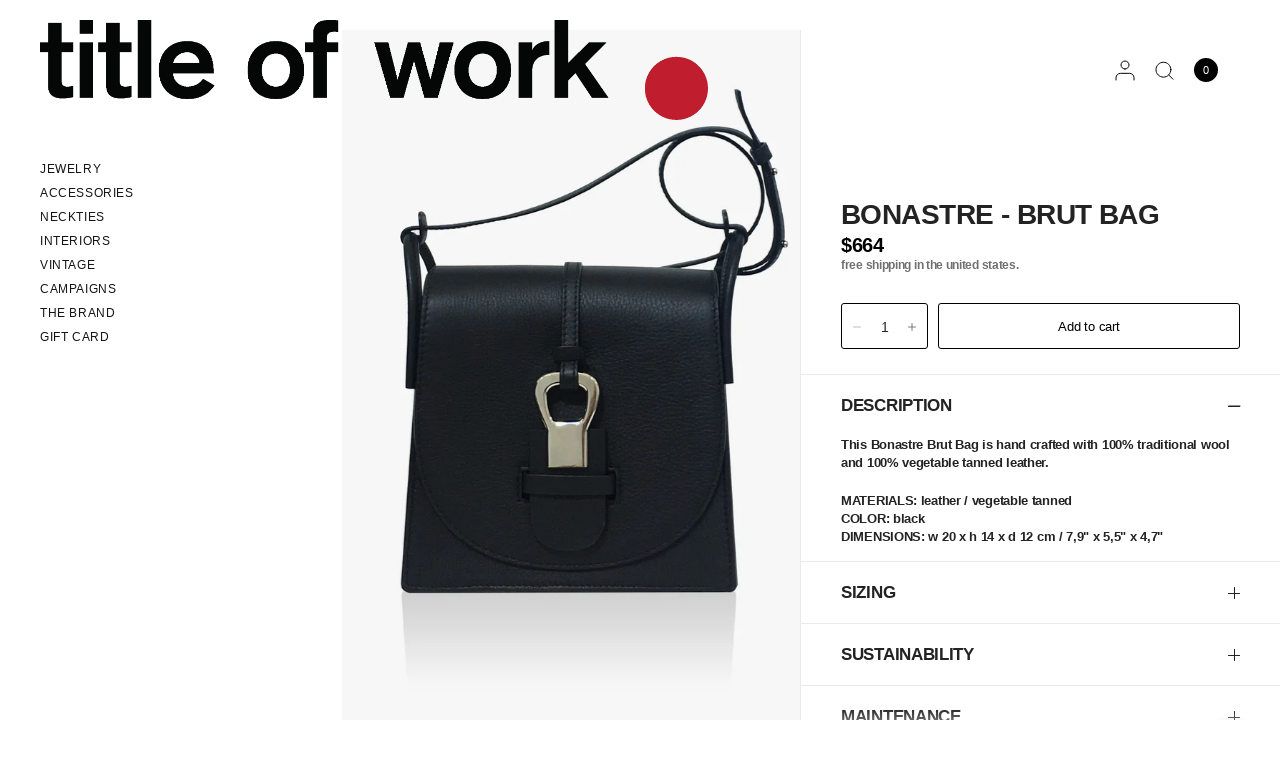

--- FILE ---
content_type: text/html; charset=utf-8
request_url: https://titleofwork.com/products/ba010-levt-bk
body_size: 30526
content:
<!doctype html><html class="no-js" lang="en" dir="ltr">
  <!-- Remove ShopPay from product page -->
<style>
shopify-payment-terms {
    display: none !important;
}
</style>
   <!-- End remove ShopPay from product page-->
<head>
 <!-- Google Tag Manager -->
<script>(function(w,d,s,l,i){w[l]=w[l]||[];w[l].push({'gtm.start':
new Date().getTime(),event:'gtm.js'});var f=d.getElementsByTagName(s)[0],
j=d.createElement(s),dl=l!='dataLayer'?'&l='+l:'';j.async=true;j.src=
'https://www.googletagmanager.com/gtm.js?id='+i+dl;f.parentNode.insertBefore(j,f);
})(window,document,'script','dataLayer','GTM-WBD88D2C');</script>
<!-- End Google Tag Manager -->
  <!-- Google tag (gtag.js) -->
<script async src="https://www.googletagmanager.com/gtag/js?id=G-CVMVDD1ZNB"></script>
<script>
  window.dataLayer = window.dataLayer || [];
  function gtag(){dataLayer.push(arguments);}
  gtag('js', new Date());

  gtag('config', 'G-CVMVDD1ZNB');
</script>
	<meta charset="utf-8">
	<meta http-equiv="X-UA-Compatible" content="IE=edge,chrome=1">
	<meta name="viewport" content="width=device-width, initial-scale=1, maximum-scale=5, viewport-fit=cover">
	<meta name="theme-color" content="#ffffff">
	<link rel="canonical" href="https://titleofwork.com/products/ba010-levt-bk">
	<link rel="preconnect" href="https://cdn.shopify.com" crossorigin>
	<link rel="preload" as="style" href="//titleofwork.com/cdn/shop/t/40/assets/app.css?v=134149494547573355291732555494">
<link rel="preload" as="style" href="//titleofwork.com/cdn/shop/t/40/assets/product.css?v=16632578536253342311761851859">


<link href="//titleofwork.com/cdn/shop/t/40/assets/animations.min.js?v=125778792411641688251732555494" as="script" rel="preload">
<link href="//titleofwork.com/cdn/shop/t/40/assets/vendor.min.js?v=24387807840910288901732555494" as="script" rel="preload">
<link href="//titleofwork.com/cdn/shop/t/40/assets/app.js?v=107771441604365531871732555494" as="script" rel="preload">
<link href="//titleofwork.com/cdn/shop/t/40/assets/slideshow.js?v=93529422588228783911732555494" as="script" rel="preload">

<script>
window.lazySizesConfig = window.lazySizesConfig || {};
window.lazySizesConfig.expand = 250;
window.lazySizesConfig.loadMode = 1;
window.lazySizesConfig.loadHidden = false;
</script>


	<link rel="icon" type="image/png" href="//titleofwork.com/cdn/shop/files/tow-logo-sq.png?crop=center&height=32&v=1699639655&width=32">

	<title>
	BONASTRE - BRUT BAG &ndash; titleofwork
	</title>

	
	<meta name="description" content="This Bonastre Brut Bag is hand crafted with 100% traditional wool and 100% vegetable tanned leather. MATERIALS: leather / vegetable tannedCOLOR: blackDIMENSIONS: w 20 x h 14 x d 12 cm / 7,9&quot; x 5,5&quot; x 4,7&quot;">
	


<meta property="og:site_name" content="titleofwork">
<meta property="og:url" content="https://titleofwork.com/products/ba010-levt-bk">
<meta property="og:title" content="BONASTRE - BRUT BAG">
<meta property="og:type" content="product">
<meta property="og:description" content="This Bonastre Brut Bag is hand crafted with 100% traditional wool and 100% vegetable tanned leather. MATERIALS: leather / vegetable tannedCOLOR: blackDIMENSIONS: w 20 x h 14 x d 12 cm / 7,9&quot; x 5,5&quot; x 4,7&quot;"><meta property="og:image" content="http://titleofwork.com/cdn/shop/products/ba010-levt-bk-1.jpg?v=1674247481">
  <meta property="og:image:secure_url" content="https://titleofwork.com/cdn/shop/products/ba010-levt-bk-1.jpg?v=1674247481">
  <meta property="og:image:width" content="1400">
  <meta property="og:image:height" content="2200"><meta property="og:price:amount" content="664">
  <meta property="og:price:currency" content="USD"><meta name="twitter:card" content="summary_large_image">
<meta name="twitter:title" content="BONASTRE - BRUT BAG">
<meta name="twitter:description" content="This Bonastre Brut Bag is hand crafted with 100% traditional wool and 100% vegetable tanned leather. MATERIALS: leather / vegetable tannedCOLOR: blackDIMENSIONS: w 20 x h 14 x d 12 cm / 7,9&quot; x 5,5&quot; x 4,7&quot;">


	<link href="//titleofwork.com/cdn/shop/t/40/assets/app.css?v=134149494547573355291732555494" rel="stylesheet" type="text/css" media="all" />

	<style data-shopify>
	



h1,h2,h3,h4,h5,h6,
	.h1,.h2,.h3,.h4,.h5,.h6,
	.logolink.text-logo,
	.heading-font,
	.h1-xlarge,
	.h1-large,
	blockquote,
	.blog-post .featured-image > a:after,
	.customer-addresses .my-address .address-index {
		font-style: normal;
		font-weight: 700;
		font-family: Helvetica, Arial, sans-serif;
	}
	body,
	.body-font,
	.thb-product-detail .product-title {
		font-style: normal;
		font-weight: 700;
		font-family: Helvetica, Arial, sans-serif;
	}
	:root {
		--font-body-scale: 1.0;
		--font-body-line-height-scale: 0.8;
		--font-body-letter-spacing: -0.02em;
		--font-body-medium-weight: 500;
    --font-body-bold-weight: 700;
		--font-announcement-scale: 1.0;
		--font-heading-scale: 1.0;
		--font-heading-weight: 700;
		--font-heading-line-height-scale: 0.9;
		--font-heading-letter-spacing: -0.02em;
		--font-navigation-scale: 1.0;
		--font-product-title-scale: 1.0;
		--font-product-title-line-height-scale: 1.0;
		--button-letter-spacing: -0.02em;
		--cursor-close-svg-url: url(//titleofwork.com/cdn/shop/t/40/assets/cursor-close.svg?v=33661380850439500431732555494);
		--cursor-zoom-svg-url: url(//titleofwork.com/cdn/shop/t/40/assets/cursor-zoom.svg?v=26373103823712561291732555494);

		--button-border-radius: 3px;
		--input-border-radius: 3px;

		--bg-body: #ffffff;
		--bg-body-rgb: 255,255,255;
		--bg-body-darken: #f7f7f7;
		--payment-terms-background-color: #ffffff;

		--color-body: #232323;
		--color-body-rgb: 35,35,35;
		--color-heading: #000000;
		--color-heading-rgb: 0,0,0;

		--color-accent: #232323;
		--color-accent-rgb: 35,35,35;
		--color-border: #eaeaea;
		--color-border-rgb: 234,234,234;
		--color-form-border: #d9d9d9;
		--color-overlay-rgb: 96,96,96;--color-announcement-bar-text: #000000;--color-announcement-bar-bg: #ffffff;--color-announcement-bar-border: #e2e2e2;--color-header-bg: #ffffff;
			--color-header-bg-rgb: 255,255,255;--color-header-text: #151515;
			--color-header-text-rgb: 21,21,21;--color-header-links: #151515;--color-header-links-hover: #151515;--color-header-icons: #000000;--color-header-border: #E2E2E2;--solid-button-background: #000000;--solid-button-label: #ffffff;--outline-button-label: #000000;--color-price: #000000;--color-star: #c10000;--color-inventory-instock: #c10000;--color-inventory-lowstock: #c10000;--section-spacing-mobile: 50px;
		--section-spacing-desktop: 70px;--button-border-radius: 3px;--color-badge-text: #000000;--color-badge-sold-out: #939393;--color-badge-sale: #fffbda;--color-badge-preorder: #666666;--badge-corner-radius: 3px;--color-footer-text: #232323;
			--color-footer-text-rgb: 35,35,35;--color-footer-heading: #595959;--color-footer-link: #232323;--color-footer-link-hover: #969696;--color-footer-border: #E2E2E2;
			--color-footer-border-rgb: 226,226,226;--color-footer-bg: #FFFFFF;}
</style>


	<script>
		window.theme = window.theme || {};
		theme = {
			settings: {
				money_with_currency_format:"${{amount_no_decimals}}",
				cart_drawer:true,
				product_id: 8104624587046,
				animation_easing: 'power1.out'
			},
			routes: {
				root_url: '/',
				cart_url: '/cart',
				cart_add_url: '/cart/add',
				search_url: '/search',
				cart_change_url: '/cart/change',
				cart_update_url: '/cart/update',
				predictive_search_url: '/search/suggest',
			},
			variantStrings: {
        addToCart: `Add to cart`,
        soldOut: `Sold out`,
        unavailable: `Unavailable`,
        preOrder: `Pre-order`,
      },
			strings: {
				requiresTerms: `You must agree with the terms and conditions of sales to check out`,
			}
		};
	</script>
	<script>window.performance && window.performance.mark && window.performance.mark('shopify.content_for_header.start');</script><meta name="google-site-verification" content="dOt83dmh8G_BbCmaDT-TffJImk__XhrZh5AVnT7pfQ8">
<meta name="facebook-domain-verification" content="pl6pg5honlvxt8ecustjnnitv545ew">
<meta id="shopify-digital-wallet" name="shopify-digital-wallet" content="/69063934246/digital_wallets/dialog">
<meta name="shopify-checkout-api-token" content="f04ce5e068fe709cee35f55debcc94c9">
<meta id="in-context-paypal-metadata" data-shop-id="69063934246" data-venmo-supported="false" data-environment="production" data-locale="en_US" data-paypal-v4="true" data-currency="USD">
<link rel="alternate" type="application/json+oembed" href="https://titleofwork.com/products/ba010-levt-bk.oembed">
<script async="async" src="/checkouts/internal/preloads.js?locale=en-US"></script>
<link rel="preconnect" href="https://shop.app" crossorigin="anonymous">
<script async="async" src="https://shop.app/checkouts/internal/preloads.js?locale=en-US&shop_id=69063934246" crossorigin="anonymous"></script>
<script id="apple-pay-shop-capabilities" type="application/json">{"shopId":69063934246,"countryCode":"US","currencyCode":"USD","merchantCapabilities":["supports3DS"],"merchantId":"gid:\/\/shopify\/Shop\/69063934246","merchantName":"titleofwork","requiredBillingContactFields":["postalAddress","email"],"requiredShippingContactFields":["postalAddress","email"],"shippingType":"shipping","supportedNetworks":["visa","masterCard","amex","discover","elo","jcb"],"total":{"type":"pending","label":"titleofwork","amount":"1.00"},"shopifyPaymentsEnabled":true,"supportsSubscriptions":true}</script>
<script id="shopify-features" type="application/json">{"accessToken":"f04ce5e068fe709cee35f55debcc94c9","betas":["rich-media-storefront-analytics"],"domain":"titleofwork.com","predictiveSearch":true,"shopId":69063934246,"locale":"en"}</script>
<script>var Shopify = Shopify || {};
Shopify.shop = "titleofwork.myshopify.com";
Shopify.locale = "en";
Shopify.currency = {"active":"USD","rate":"1.0"};
Shopify.country = "US";
Shopify.theme = {"name":"MAIN TOW THEME 2025","id":174183973158,"schema_name":"Distinctive","schema_version":"1.3.0","theme_store_id":2431,"role":"main"};
Shopify.theme.handle = "null";
Shopify.theme.style = {"id":null,"handle":null};
Shopify.cdnHost = "titleofwork.com/cdn";
Shopify.routes = Shopify.routes || {};
Shopify.routes.root = "/";</script>
<script type="module">!function(o){(o.Shopify=o.Shopify||{}).modules=!0}(window);</script>
<script>!function(o){function n(){var o=[];function n(){o.push(Array.prototype.slice.apply(arguments))}return n.q=o,n}var t=o.Shopify=o.Shopify||{};t.loadFeatures=n(),t.autoloadFeatures=n()}(window);</script>
<script>
  window.ShopifyPay = window.ShopifyPay || {};
  window.ShopifyPay.apiHost = "shop.app\/pay";
  window.ShopifyPay.redirectState = null;
</script>
<script id="shop-js-analytics" type="application/json">{"pageType":"product"}</script>
<script defer="defer" async type="module" src="//titleofwork.com/cdn/shopifycloud/shop-js/modules/v2/client.init-shop-cart-sync_BT-GjEfc.en.esm.js"></script>
<script defer="defer" async type="module" src="//titleofwork.com/cdn/shopifycloud/shop-js/modules/v2/chunk.common_D58fp_Oc.esm.js"></script>
<script defer="defer" async type="module" src="//titleofwork.com/cdn/shopifycloud/shop-js/modules/v2/chunk.modal_xMitdFEc.esm.js"></script>
<script type="module">
  await import("//titleofwork.com/cdn/shopifycloud/shop-js/modules/v2/client.init-shop-cart-sync_BT-GjEfc.en.esm.js");
await import("//titleofwork.com/cdn/shopifycloud/shop-js/modules/v2/chunk.common_D58fp_Oc.esm.js");
await import("//titleofwork.com/cdn/shopifycloud/shop-js/modules/v2/chunk.modal_xMitdFEc.esm.js");

  window.Shopify.SignInWithShop?.initShopCartSync?.({"fedCMEnabled":true,"windoidEnabled":true});

</script>
<script defer="defer" async type="module" src="//titleofwork.com/cdn/shopifycloud/shop-js/modules/v2/client.payment-terms_Ci9AEqFq.en.esm.js"></script>
<script defer="defer" async type="module" src="//titleofwork.com/cdn/shopifycloud/shop-js/modules/v2/chunk.common_D58fp_Oc.esm.js"></script>
<script defer="defer" async type="module" src="//titleofwork.com/cdn/shopifycloud/shop-js/modules/v2/chunk.modal_xMitdFEc.esm.js"></script>
<script type="module">
  await import("//titleofwork.com/cdn/shopifycloud/shop-js/modules/v2/client.payment-terms_Ci9AEqFq.en.esm.js");
await import("//titleofwork.com/cdn/shopifycloud/shop-js/modules/v2/chunk.common_D58fp_Oc.esm.js");
await import("//titleofwork.com/cdn/shopifycloud/shop-js/modules/v2/chunk.modal_xMitdFEc.esm.js");

  
</script>
<script>
  window.Shopify = window.Shopify || {};
  if (!window.Shopify.featureAssets) window.Shopify.featureAssets = {};
  window.Shopify.featureAssets['shop-js'] = {"shop-cart-sync":["modules/v2/client.shop-cart-sync_DZOKe7Ll.en.esm.js","modules/v2/chunk.common_D58fp_Oc.esm.js","modules/v2/chunk.modal_xMitdFEc.esm.js"],"init-fed-cm":["modules/v2/client.init-fed-cm_B6oLuCjv.en.esm.js","modules/v2/chunk.common_D58fp_Oc.esm.js","modules/v2/chunk.modal_xMitdFEc.esm.js"],"shop-cash-offers":["modules/v2/client.shop-cash-offers_D2sdYoxE.en.esm.js","modules/v2/chunk.common_D58fp_Oc.esm.js","modules/v2/chunk.modal_xMitdFEc.esm.js"],"shop-login-button":["modules/v2/client.shop-login-button_QeVjl5Y3.en.esm.js","modules/v2/chunk.common_D58fp_Oc.esm.js","modules/v2/chunk.modal_xMitdFEc.esm.js"],"pay-button":["modules/v2/client.pay-button_DXTOsIq6.en.esm.js","modules/v2/chunk.common_D58fp_Oc.esm.js","modules/v2/chunk.modal_xMitdFEc.esm.js"],"shop-button":["modules/v2/client.shop-button_DQZHx9pm.en.esm.js","modules/v2/chunk.common_D58fp_Oc.esm.js","modules/v2/chunk.modal_xMitdFEc.esm.js"],"avatar":["modules/v2/client.avatar_BTnouDA3.en.esm.js"],"init-windoid":["modules/v2/client.init-windoid_CR1B-cfM.en.esm.js","modules/v2/chunk.common_D58fp_Oc.esm.js","modules/v2/chunk.modal_xMitdFEc.esm.js"],"init-shop-for-new-customer-accounts":["modules/v2/client.init-shop-for-new-customer-accounts_C_vY_xzh.en.esm.js","modules/v2/client.shop-login-button_QeVjl5Y3.en.esm.js","modules/v2/chunk.common_D58fp_Oc.esm.js","modules/v2/chunk.modal_xMitdFEc.esm.js"],"init-shop-email-lookup-coordinator":["modules/v2/client.init-shop-email-lookup-coordinator_BI7n9ZSv.en.esm.js","modules/v2/chunk.common_D58fp_Oc.esm.js","modules/v2/chunk.modal_xMitdFEc.esm.js"],"init-shop-cart-sync":["modules/v2/client.init-shop-cart-sync_BT-GjEfc.en.esm.js","modules/v2/chunk.common_D58fp_Oc.esm.js","modules/v2/chunk.modal_xMitdFEc.esm.js"],"shop-toast-manager":["modules/v2/client.shop-toast-manager_DiYdP3xc.en.esm.js","modules/v2/chunk.common_D58fp_Oc.esm.js","modules/v2/chunk.modal_xMitdFEc.esm.js"],"init-customer-accounts":["modules/v2/client.init-customer-accounts_D9ZNqS-Q.en.esm.js","modules/v2/client.shop-login-button_QeVjl5Y3.en.esm.js","modules/v2/chunk.common_D58fp_Oc.esm.js","modules/v2/chunk.modal_xMitdFEc.esm.js"],"init-customer-accounts-sign-up":["modules/v2/client.init-customer-accounts-sign-up_iGw4briv.en.esm.js","modules/v2/client.shop-login-button_QeVjl5Y3.en.esm.js","modules/v2/chunk.common_D58fp_Oc.esm.js","modules/v2/chunk.modal_xMitdFEc.esm.js"],"shop-follow-button":["modules/v2/client.shop-follow-button_CqMgW2wH.en.esm.js","modules/v2/chunk.common_D58fp_Oc.esm.js","modules/v2/chunk.modal_xMitdFEc.esm.js"],"checkout-modal":["modules/v2/client.checkout-modal_xHeaAweL.en.esm.js","modules/v2/chunk.common_D58fp_Oc.esm.js","modules/v2/chunk.modal_xMitdFEc.esm.js"],"shop-login":["modules/v2/client.shop-login_D91U-Q7h.en.esm.js","modules/v2/chunk.common_D58fp_Oc.esm.js","modules/v2/chunk.modal_xMitdFEc.esm.js"],"lead-capture":["modules/v2/client.lead-capture_BJmE1dJe.en.esm.js","modules/v2/chunk.common_D58fp_Oc.esm.js","modules/v2/chunk.modal_xMitdFEc.esm.js"],"payment-terms":["modules/v2/client.payment-terms_Ci9AEqFq.en.esm.js","modules/v2/chunk.common_D58fp_Oc.esm.js","modules/v2/chunk.modal_xMitdFEc.esm.js"]};
</script>
<script>(function() {
  var isLoaded = false;
  function asyncLoad() {
    if (isLoaded) return;
    isLoaded = true;
    var urls = ["https:\/\/chimpstatic.com\/mcjs-connected\/js\/users\/315a8d33d0736f572d9647a6f\/f586c6dcd1fb00e5d3965b40b.js?shop=titleofwork.myshopify.com","\/\/cdn.shopify.com\/proxy\/771d3c3cc2e0a4b39947f935a7e9c178179324664348fe4975c209a9a9864959\/titleofwork.bookthatapp.com\/javascripts\/bta-installed.js?shop=titleofwork.myshopify.com\u0026sp-cache-control=cHVibGljLCBtYXgtYWdlPTkwMA","\/\/cdn.shopify.com\/proxy\/37e3dbbb40f0893fbdc346e90dbea03ed8bb988b17fb6595d06b64ba30a88c1e\/titleofwork.bookthatapp.com\/sdk\/v1\/js\/bta-order-status-bootstrap.min.js?shop=titleofwork.myshopify.com\u0026sp-cache-control=cHVibGljLCBtYXgtYWdlPTkwMA","https:\/\/s.apprl.com\/js\/apprl.js?shop=titleofwork.myshopify.com","https:\/\/storage.nfcube.com\/instafeed-9a6953ce29f7dbdba5ed2ed2ef3ab9d0.js?shop=titleofwork.myshopify.com","https:\/\/wholesale.good-apps.co\/storage\/js\/goodpa_wholesale-titleofwork.myshopify.com.js?ver=44\u0026shop=titleofwork.myshopify.com","\/\/cdn.shopify.com\/proxy\/53e6656091b161a3756de521c3d6a1ac8b6ece5fb3240c4f34bafe20d9d43b72\/cdn.xodev.app\/syga-cdn\/ga.js?lrsyga=G-7N5PLQFG23\u0026shop=titleofwork.myshopify.com\u0026sp-cache-control=cHVibGljLCBtYXgtYWdlPTkwMA","https:\/\/cdn-app.cart-bot.net\/public\/js\/append.js?shop=titleofwork.myshopify.com"];
    for (var i = 0; i < urls.length; i++) {
      var s = document.createElement('script');
      s.type = 'text/javascript';
      s.async = true;
      s.src = urls[i];
      var x = document.getElementsByTagName('script')[0];
      x.parentNode.insertBefore(s, x);
    }
  };
  if(window.attachEvent) {
    window.attachEvent('onload', asyncLoad);
  } else {
    window.addEventListener('load', asyncLoad, false);
  }
})();</script>
<script id="__st">var __st={"a":69063934246,"offset":-18000,"reqid":"28d5f7e1-2e99-4053-a559-02058f4456f8-1769459581","pageurl":"titleofwork.com\/products\/ba010-levt-bk","u":"636b7e81bea7","p":"product","rtyp":"product","rid":8104624587046};</script>
<script>window.ShopifyPaypalV4VisibilityTracking = true;</script>
<script id="captcha-bootstrap">!function(){'use strict';const t='contact',e='account',n='new_comment',o=[[t,t],['blogs',n],['comments',n],[t,'customer']],c=[[e,'customer_login'],[e,'guest_login'],[e,'recover_customer_password'],[e,'create_customer']],r=t=>t.map((([t,e])=>`form[action*='/${t}']:not([data-nocaptcha='true']) input[name='form_type'][value='${e}']`)).join(','),a=t=>()=>t?[...document.querySelectorAll(t)].map((t=>t.form)):[];function s(){const t=[...o],e=r(t);return a(e)}const i='password',u='form_key',d=['recaptcha-v3-token','g-recaptcha-response','h-captcha-response',i],f=()=>{try{return window.sessionStorage}catch{return}},m='__shopify_v',_=t=>t.elements[u];function p(t,e,n=!1){try{const o=window.sessionStorage,c=JSON.parse(o.getItem(e)),{data:r}=function(t){const{data:e,action:n}=t;return t[m]||n?{data:e,action:n}:{data:t,action:n}}(c);for(const[e,n]of Object.entries(r))t.elements[e]&&(t.elements[e].value=n);n&&o.removeItem(e)}catch(o){console.error('form repopulation failed',{error:o})}}const l='form_type',E='cptcha';function T(t){t.dataset[E]=!0}const w=window,h=w.document,L='Shopify',v='ce_forms',y='captcha';let A=!1;((t,e)=>{const n=(g='f06e6c50-85a8-45c8-87d0-21a2b65856fe',I='https://cdn.shopify.com/shopifycloud/storefront-forms-hcaptcha/ce_storefront_forms_captcha_hcaptcha.v1.5.2.iife.js',D={infoText:'Protected by hCaptcha',privacyText:'Privacy',termsText:'Terms'},(t,e,n)=>{const o=w[L][v],c=o.bindForm;if(c)return c(t,g,e,D).then(n);var r;o.q.push([[t,g,e,D],n]),r=I,A||(h.body.append(Object.assign(h.createElement('script'),{id:'captcha-provider',async:!0,src:r})),A=!0)});var g,I,D;w[L]=w[L]||{},w[L][v]=w[L][v]||{},w[L][v].q=[],w[L][y]=w[L][y]||{},w[L][y].protect=function(t,e){n(t,void 0,e),T(t)},Object.freeze(w[L][y]),function(t,e,n,w,h,L){const[v,y,A,g]=function(t,e,n){const i=e?o:[],u=t?c:[],d=[...i,...u],f=r(d),m=r(i),_=r(d.filter((([t,e])=>n.includes(e))));return[a(f),a(m),a(_),s()]}(w,h,L),I=t=>{const e=t.target;return e instanceof HTMLFormElement?e:e&&e.form},D=t=>v().includes(t);t.addEventListener('submit',(t=>{const e=I(t);if(!e)return;const n=D(e)&&!e.dataset.hcaptchaBound&&!e.dataset.recaptchaBound,o=_(e),c=g().includes(e)&&(!o||!o.value);(n||c)&&t.preventDefault(),c&&!n&&(function(t){try{if(!f())return;!function(t){const e=f();if(!e)return;const n=_(t);if(!n)return;const o=n.value;o&&e.removeItem(o)}(t);const e=Array.from(Array(32),(()=>Math.random().toString(36)[2])).join('');!function(t,e){_(t)||t.append(Object.assign(document.createElement('input'),{type:'hidden',name:u})),t.elements[u].value=e}(t,e),function(t,e){const n=f();if(!n)return;const o=[...t.querySelectorAll(`input[type='${i}']`)].map((({name:t})=>t)),c=[...d,...o],r={};for(const[a,s]of new FormData(t).entries())c.includes(a)||(r[a]=s);n.setItem(e,JSON.stringify({[m]:1,action:t.action,data:r}))}(t,e)}catch(e){console.error('failed to persist form',e)}}(e),e.submit())}));const S=(t,e)=>{t&&!t.dataset[E]&&(n(t,e.some((e=>e===t))),T(t))};for(const o of['focusin','change'])t.addEventListener(o,(t=>{const e=I(t);D(e)&&S(e,y())}));const B=e.get('form_key'),M=e.get(l),P=B&&M;t.addEventListener('DOMContentLoaded',(()=>{const t=y();if(P)for(const e of t)e.elements[l].value===M&&p(e,B);[...new Set([...A(),...v().filter((t=>'true'===t.dataset.shopifyCaptcha))])].forEach((e=>S(e,t)))}))}(h,new URLSearchParams(w.location.search),n,t,e,['guest_login'])})(!0,!0)}();</script>
<script integrity="sha256-4kQ18oKyAcykRKYeNunJcIwy7WH5gtpwJnB7kiuLZ1E=" data-source-attribution="shopify.loadfeatures" defer="defer" src="//titleofwork.com/cdn/shopifycloud/storefront/assets/storefront/load_feature-a0a9edcb.js" crossorigin="anonymous"></script>
<script crossorigin="anonymous" defer="defer" src="//titleofwork.com/cdn/shopifycloud/storefront/assets/shopify_pay/storefront-65b4c6d7.js?v=20250812"></script>
<script data-source-attribution="shopify.dynamic_checkout.dynamic.init">var Shopify=Shopify||{};Shopify.PaymentButton=Shopify.PaymentButton||{isStorefrontPortableWallets:!0,init:function(){window.Shopify.PaymentButton.init=function(){};var t=document.createElement("script");t.src="https://titleofwork.com/cdn/shopifycloud/portable-wallets/latest/portable-wallets.en.js",t.type="module",document.head.appendChild(t)}};
</script>
<script data-source-attribution="shopify.dynamic_checkout.buyer_consent">
  function portableWalletsHideBuyerConsent(e){var t=document.getElementById("shopify-buyer-consent"),n=document.getElementById("shopify-subscription-policy-button");t&&n&&(t.classList.add("hidden"),t.setAttribute("aria-hidden","true"),n.removeEventListener("click",e))}function portableWalletsShowBuyerConsent(e){var t=document.getElementById("shopify-buyer-consent"),n=document.getElementById("shopify-subscription-policy-button");t&&n&&(t.classList.remove("hidden"),t.removeAttribute("aria-hidden"),n.addEventListener("click",e))}window.Shopify?.PaymentButton&&(window.Shopify.PaymentButton.hideBuyerConsent=portableWalletsHideBuyerConsent,window.Shopify.PaymentButton.showBuyerConsent=portableWalletsShowBuyerConsent);
</script>
<script data-source-attribution="shopify.dynamic_checkout.cart.bootstrap">document.addEventListener("DOMContentLoaded",(function(){function t(){return document.querySelector("shopify-accelerated-checkout-cart, shopify-accelerated-checkout")}if(t())Shopify.PaymentButton.init();else{new MutationObserver((function(e,n){t()&&(Shopify.PaymentButton.init(),n.disconnect())})).observe(document.body,{childList:!0,subtree:!0})}}));
</script>
<link id="shopify-accelerated-checkout-styles" rel="stylesheet" media="screen" href="https://titleofwork.com/cdn/shopifycloud/portable-wallets/latest/accelerated-checkout-backwards-compat.css" crossorigin="anonymous">
<style id="shopify-accelerated-checkout-cart">
        #shopify-buyer-consent {
  margin-top: 1em;
  display: inline-block;
  width: 100%;
}

#shopify-buyer-consent.hidden {
  display: none;
}

#shopify-subscription-policy-button {
  background: none;
  border: none;
  padding: 0;
  text-decoration: underline;
  font-size: inherit;
  cursor: pointer;
}

#shopify-subscription-policy-button::before {
  box-shadow: none;
}

      </style>

<script>window.performance && window.performance.mark && window.performance.mark('shopify.content_for_header.end');</script> <!-- Header hook for plugins -->

	<script>document.documentElement.className = document.documentElement.className.replace('no-js', 'js');</script>
<!-- BEGIN app block: shopify://apps/instafeed/blocks/head-block/c447db20-095d-4a10-9725-b5977662c9d5 --><link rel="preconnect" href="https://cdn.nfcube.com/">
<link rel="preconnect" href="https://scontent.cdninstagram.com/">


  <script>
    document.addEventListener('DOMContentLoaded', function () {
      let instafeedScript = document.createElement('script');

      
        instafeedScript.src = 'https://storage.nfcube.com/instafeed-9a6953ce29f7dbdba5ed2ed2ef3ab9d0.js';
      

      document.body.appendChild(instafeedScript);
    });
  </script>





<!-- END app block --><!-- BEGIN app block: shopify://apps/klaviyo-email-marketing-sms/blocks/klaviyo-onsite-embed/2632fe16-c075-4321-a88b-50b567f42507 -->












  <script async src="https://static.klaviyo.com/onsite/js/XJ3BPn/klaviyo.js?company_id=XJ3BPn"></script>
  <script>!function(){if(!window.klaviyo){window._klOnsite=window._klOnsite||[];try{window.klaviyo=new Proxy({},{get:function(n,i){return"push"===i?function(){var n;(n=window._klOnsite).push.apply(n,arguments)}:function(){for(var n=arguments.length,o=new Array(n),w=0;w<n;w++)o[w]=arguments[w];var t="function"==typeof o[o.length-1]?o.pop():void 0,e=new Promise((function(n){window._klOnsite.push([i].concat(o,[function(i){t&&t(i),n(i)}]))}));return e}}})}catch(n){window.klaviyo=window.klaviyo||[],window.klaviyo.push=function(){var n;(n=window._klOnsite).push.apply(n,arguments)}}}}();</script>

  
    <script id="viewed_product">
      if (item == null) {
        var _learnq = _learnq || [];

        var MetafieldReviews = null
        var MetafieldYotpoRating = null
        var MetafieldYotpoCount = null
        var MetafieldLooxRating = null
        var MetafieldLooxCount = null
        var okendoProduct = null
        var okendoProductReviewCount = null
        var okendoProductReviewAverageValue = null
        try {
          // The following fields are used for Customer Hub recently viewed in order to add reviews.
          // This information is not part of __kla_viewed. Instead, it is part of __kla_viewed_reviewed_items
          MetafieldReviews = {};
          MetafieldYotpoRating = null
          MetafieldYotpoCount = null
          MetafieldLooxRating = null
          MetafieldLooxCount = null

          okendoProduct = null
          // If the okendo metafield is not legacy, it will error, which then requires the new json formatted data
          if (okendoProduct && 'error' in okendoProduct) {
            okendoProduct = null
          }
          okendoProductReviewCount = okendoProduct ? okendoProduct.reviewCount : null
          okendoProductReviewAverageValue = okendoProduct ? okendoProduct.reviewAverageValue : null
        } catch (error) {
          console.error('Error in Klaviyo onsite reviews tracking:', error);
        }

        var item = {
          Name: "BONASTRE - BRUT BAG",
          ProductID: 8104624587046,
          Categories: ["All Products","bags"],
          ImageURL: "https://titleofwork.com/cdn/shop/products/ba010-levt-bk-1_grande.jpg?v=1674247481",
          URL: "https://titleofwork.com/products/ba010-levt-bk",
          Brand: "titleofwork",
          Price: "$664",
          Value: "664",
          CompareAtPrice: "$0"
        };
        _learnq.push(['track', 'Viewed Product', item]);
        _learnq.push(['trackViewedItem', {
          Title: item.Name,
          ItemId: item.ProductID,
          Categories: item.Categories,
          ImageUrl: item.ImageURL,
          Url: item.URL,
          Metadata: {
            Brand: item.Brand,
            Price: item.Price,
            Value: item.Value,
            CompareAtPrice: item.CompareAtPrice
          },
          metafields:{
            reviews: MetafieldReviews,
            yotpo:{
              rating: MetafieldYotpoRating,
              count: MetafieldYotpoCount,
            },
            loox:{
              rating: MetafieldLooxRating,
              count: MetafieldLooxCount,
            },
            okendo: {
              rating: okendoProductReviewAverageValue,
              count: okendoProductReviewCount,
            }
          }
        }]);
      }
    </script>
  




  <script>
    window.klaviyoReviewsProductDesignMode = false
  </script>







<!-- END app block --><link href="https://monorail-edge.shopifysvc.com" rel="dns-prefetch">
<script>(function(){if ("sendBeacon" in navigator && "performance" in window) {try {var session_token_from_headers = performance.getEntriesByType('navigation')[0].serverTiming.find(x => x.name == '_s').description;} catch {var session_token_from_headers = undefined;}var session_cookie_matches = document.cookie.match(/_shopify_s=([^;]*)/);var session_token_from_cookie = session_cookie_matches && session_cookie_matches.length === 2 ? session_cookie_matches[1] : "";var session_token = session_token_from_headers || session_token_from_cookie || "";function handle_abandonment_event(e) {var entries = performance.getEntries().filter(function(entry) {return /monorail-edge.shopifysvc.com/.test(entry.name);});if (!window.abandonment_tracked && entries.length === 0) {window.abandonment_tracked = true;var currentMs = Date.now();var navigation_start = performance.timing.navigationStart;var payload = {shop_id: 69063934246,url: window.location.href,navigation_start,duration: currentMs - navigation_start,session_token,page_type: "product"};window.navigator.sendBeacon("https://monorail-edge.shopifysvc.com/v1/produce", JSON.stringify({schema_id: "online_store_buyer_site_abandonment/1.1",payload: payload,metadata: {event_created_at_ms: currentMs,event_sent_at_ms: currentMs}}));}}window.addEventListener('pagehide', handle_abandonment_event);}}());</script>
<script id="web-pixels-manager-setup">(function e(e,d,r,n,o){if(void 0===o&&(o={}),!Boolean(null===(a=null===(i=window.Shopify)||void 0===i?void 0:i.analytics)||void 0===a?void 0:a.replayQueue)){var i,a;window.Shopify=window.Shopify||{};var t=window.Shopify;t.analytics=t.analytics||{};var s=t.analytics;s.replayQueue=[],s.publish=function(e,d,r){return s.replayQueue.push([e,d,r]),!0};try{self.performance.mark("wpm:start")}catch(e){}var l=function(){var e={modern:/Edge?\/(1{2}[4-9]|1[2-9]\d|[2-9]\d{2}|\d{4,})\.\d+(\.\d+|)|Firefox\/(1{2}[4-9]|1[2-9]\d|[2-9]\d{2}|\d{4,})\.\d+(\.\d+|)|Chrom(ium|e)\/(9{2}|\d{3,})\.\d+(\.\d+|)|(Maci|X1{2}).+ Version\/(15\.\d+|(1[6-9]|[2-9]\d|\d{3,})\.\d+)([,.]\d+|)( \(\w+\)|)( Mobile\/\w+|) Safari\/|Chrome.+OPR\/(9{2}|\d{3,})\.\d+\.\d+|(CPU[ +]OS|iPhone[ +]OS|CPU[ +]iPhone|CPU IPhone OS|CPU iPad OS)[ +]+(15[._]\d+|(1[6-9]|[2-9]\d|\d{3,})[._]\d+)([._]\d+|)|Android:?[ /-](13[3-9]|1[4-9]\d|[2-9]\d{2}|\d{4,})(\.\d+|)(\.\d+|)|Android.+Firefox\/(13[5-9]|1[4-9]\d|[2-9]\d{2}|\d{4,})\.\d+(\.\d+|)|Android.+Chrom(ium|e)\/(13[3-9]|1[4-9]\d|[2-9]\d{2}|\d{4,})\.\d+(\.\d+|)|SamsungBrowser\/([2-9]\d|\d{3,})\.\d+/,legacy:/Edge?\/(1[6-9]|[2-9]\d|\d{3,})\.\d+(\.\d+|)|Firefox\/(5[4-9]|[6-9]\d|\d{3,})\.\d+(\.\d+|)|Chrom(ium|e)\/(5[1-9]|[6-9]\d|\d{3,})\.\d+(\.\d+|)([\d.]+$|.*Safari\/(?![\d.]+ Edge\/[\d.]+$))|(Maci|X1{2}).+ Version\/(10\.\d+|(1[1-9]|[2-9]\d|\d{3,})\.\d+)([,.]\d+|)( \(\w+\)|)( Mobile\/\w+|) Safari\/|Chrome.+OPR\/(3[89]|[4-9]\d|\d{3,})\.\d+\.\d+|(CPU[ +]OS|iPhone[ +]OS|CPU[ +]iPhone|CPU IPhone OS|CPU iPad OS)[ +]+(10[._]\d+|(1[1-9]|[2-9]\d|\d{3,})[._]\d+)([._]\d+|)|Android:?[ /-](13[3-9]|1[4-9]\d|[2-9]\d{2}|\d{4,})(\.\d+|)(\.\d+|)|Mobile Safari.+OPR\/([89]\d|\d{3,})\.\d+\.\d+|Android.+Firefox\/(13[5-9]|1[4-9]\d|[2-9]\d{2}|\d{4,})\.\d+(\.\d+|)|Android.+Chrom(ium|e)\/(13[3-9]|1[4-9]\d|[2-9]\d{2}|\d{4,})\.\d+(\.\d+|)|Android.+(UC? ?Browser|UCWEB|U3)[ /]?(15\.([5-9]|\d{2,})|(1[6-9]|[2-9]\d|\d{3,})\.\d+)\.\d+|SamsungBrowser\/(5\.\d+|([6-9]|\d{2,})\.\d+)|Android.+MQ{2}Browser\/(14(\.(9|\d{2,})|)|(1[5-9]|[2-9]\d|\d{3,})(\.\d+|))(\.\d+|)|K[Aa][Ii]OS\/(3\.\d+|([4-9]|\d{2,})\.\d+)(\.\d+|)/},d=e.modern,r=e.legacy,n=navigator.userAgent;return n.match(d)?"modern":n.match(r)?"legacy":"unknown"}(),u="modern"===l?"modern":"legacy",c=(null!=n?n:{modern:"",legacy:""})[u],f=function(e){return[e.baseUrl,"/wpm","/b",e.hashVersion,"modern"===e.buildTarget?"m":"l",".js"].join("")}({baseUrl:d,hashVersion:r,buildTarget:u}),m=function(e){var d=e.version,r=e.bundleTarget,n=e.surface,o=e.pageUrl,i=e.monorailEndpoint;return{emit:function(e){var a=e.status,t=e.errorMsg,s=(new Date).getTime(),l=JSON.stringify({metadata:{event_sent_at_ms:s},events:[{schema_id:"web_pixels_manager_load/3.1",payload:{version:d,bundle_target:r,page_url:o,status:a,surface:n,error_msg:t},metadata:{event_created_at_ms:s}}]});if(!i)return console&&console.warn&&console.warn("[Web Pixels Manager] No Monorail endpoint provided, skipping logging."),!1;try{return self.navigator.sendBeacon.bind(self.navigator)(i,l)}catch(e){}var u=new XMLHttpRequest;try{return u.open("POST",i,!0),u.setRequestHeader("Content-Type","text/plain"),u.send(l),!0}catch(e){return console&&console.warn&&console.warn("[Web Pixels Manager] Got an unhandled error while logging to Monorail."),!1}}}}({version:r,bundleTarget:l,surface:e.surface,pageUrl:self.location.href,monorailEndpoint:e.monorailEndpoint});try{o.browserTarget=l,function(e){var d=e.src,r=e.async,n=void 0===r||r,o=e.onload,i=e.onerror,a=e.sri,t=e.scriptDataAttributes,s=void 0===t?{}:t,l=document.createElement("script"),u=document.querySelector("head"),c=document.querySelector("body");if(l.async=n,l.src=d,a&&(l.integrity=a,l.crossOrigin="anonymous"),s)for(var f in s)if(Object.prototype.hasOwnProperty.call(s,f))try{l.dataset[f]=s[f]}catch(e){}if(o&&l.addEventListener("load",o),i&&l.addEventListener("error",i),u)u.appendChild(l);else{if(!c)throw new Error("Did not find a head or body element to append the script");c.appendChild(l)}}({src:f,async:!0,onload:function(){if(!function(){var e,d;return Boolean(null===(d=null===(e=window.Shopify)||void 0===e?void 0:e.analytics)||void 0===d?void 0:d.initialized)}()){var d=window.webPixelsManager.init(e)||void 0;if(d){var r=window.Shopify.analytics;r.replayQueue.forEach((function(e){var r=e[0],n=e[1],o=e[2];d.publishCustomEvent(r,n,o)})),r.replayQueue=[],r.publish=d.publishCustomEvent,r.visitor=d.visitor,r.initialized=!0}}},onerror:function(){return m.emit({status:"failed",errorMsg:"".concat(f," has failed to load")})},sri:function(e){var d=/^sha384-[A-Za-z0-9+/=]+$/;return"string"==typeof e&&d.test(e)}(c)?c:"",scriptDataAttributes:o}),m.emit({status:"loading"})}catch(e){m.emit({status:"failed",errorMsg:(null==e?void 0:e.message)||"Unknown error"})}}})({shopId: 69063934246,storefrontBaseUrl: "https://titleofwork.com",extensionsBaseUrl: "https://extensions.shopifycdn.com/cdn/shopifycloud/web-pixels-manager",monorailEndpoint: "https://monorail-edge.shopifysvc.com/unstable/produce_batch",surface: "storefront-renderer",enabledBetaFlags: ["2dca8a86"],webPixelsConfigList: [{"id":"2198110502","configuration":"{\"config\":\"{\\\"google_tag_ids\\\":[\\\"AW-16474662131\\\",\\\"GT-WRDF2TQ\\\"],\\\"target_country\\\":\\\"US\\\",\\\"gtag_events\\\":[{\\\"type\\\":\\\"begin_checkout\\\",\\\"action_label\\\":\\\"AW-16474662131\\\/KAuoCKbL2cwZEPPJ3a89\\\"},{\\\"type\\\":\\\"search\\\",\\\"action_label\\\":\\\"AW-16474662131\\\/GEjdCKu3upYZEPPJ3a89\\\"},{\\\"type\\\":\\\"view_item\\\",\\\"action_label\\\":[\\\"AW-16474662131\\\/-1_-CKDL2cwZEPPJ3a89\\\",\\\"MC-K97679JGRJ\\\"]},{\\\"type\\\":\\\"purchase\\\",\\\"action_label\\\":[\\\"AW-16474662131\\\/7PpJCJrL2cwZEPPJ3a89\\\",\\\"MC-K97679JGRJ\\\"]},{\\\"type\\\":\\\"page_view\\\",\\\"action_label\\\":[\\\"AW-16474662131\\\/WXj3CJ3L2cwZEPPJ3a89\\\",\\\"MC-K97679JGRJ\\\"]},{\\\"type\\\":\\\"add_payment_info\\\",\\\"action_label\\\":\\\"AW-16474662131\\\/C-0eCKnL2cwZEPPJ3a89\\\"},{\\\"type\\\":\\\"add_to_cart\\\",\\\"action_label\\\":\\\"AW-16474662131\\\/V2Q0CKPL2cwZEPPJ3a89\\\"}],\\\"enable_monitoring_mode\\\":false}\"}","eventPayloadVersion":"v1","runtimeContext":"OPEN","scriptVersion":"b2a88bafab3e21179ed38636efcd8a93","type":"APP","apiClientId":1780363,"privacyPurposes":[],"dataSharingAdjustments":{"protectedCustomerApprovalScopes":["read_customer_address","read_customer_email","read_customer_name","read_customer_personal_data","read_customer_phone"]}},{"id":"2116452646","configuration":"{\"accountID\":\"XJ3BPn\",\"webPixelConfig\":\"eyJlbmFibGVBZGRlZFRvQ2FydEV2ZW50cyI6IHRydWV9\"}","eventPayloadVersion":"v1","runtimeContext":"STRICT","scriptVersion":"524f6c1ee37bacdca7657a665bdca589","type":"APP","apiClientId":123074,"privacyPurposes":["ANALYTICS","MARKETING"],"dataSharingAdjustments":{"protectedCustomerApprovalScopes":["read_customer_address","read_customer_email","read_customer_name","read_customer_personal_data","read_customer_phone"]}},{"id":"373588262","configuration":"{\"pixel_id\":\"394163016517856\",\"pixel_type\":\"facebook_pixel\",\"metaapp_system_user_token\":\"-\"}","eventPayloadVersion":"v1","runtimeContext":"OPEN","scriptVersion":"ca16bc87fe92b6042fbaa3acc2fbdaa6","type":"APP","apiClientId":2329312,"privacyPurposes":["ANALYTICS","MARKETING","SALE_OF_DATA"],"dataSharingAdjustments":{"protectedCustomerApprovalScopes":["read_customer_address","read_customer_email","read_customer_name","read_customer_personal_data","read_customer_phone"]}},{"id":"218038566","configuration":"{\"myshopifyDomain\":\"titleofwork.myshopify.com\"}","eventPayloadVersion":"v1","runtimeContext":"STRICT","scriptVersion":"23b97d18e2aa74363140dc29c9284e87","type":"APP","apiClientId":2775569,"privacyPurposes":["ANALYTICS","MARKETING","SALE_OF_DATA"],"dataSharingAdjustments":{"protectedCustomerApprovalScopes":["read_customer_address","read_customer_email","read_customer_name","read_customer_phone","read_customer_personal_data"]}},{"id":"189595942","configuration":"{\"tagID\":\"2613260028148\"}","eventPayloadVersion":"v1","runtimeContext":"STRICT","scriptVersion":"18031546ee651571ed29edbe71a3550b","type":"APP","apiClientId":3009811,"privacyPurposes":["ANALYTICS","MARKETING","SALE_OF_DATA"],"dataSharingAdjustments":{"protectedCustomerApprovalScopes":["read_customer_address","read_customer_email","read_customer_name","read_customer_personal_data","read_customer_phone"]}},{"id":"138641702","eventPayloadVersion":"1","runtimeContext":"LAX","scriptVersion":"1","type":"CUSTOM","privacyPurposes":["SALE_OF_DATA"],"name":"Taggrs"},{"id":"shopify-app-pixel","configuration":"{}","eventPayloadVersion":"v1","runtimeContext":"STRICT","scriptVersion":"0450","apiClientId":"shopify-pixel","type":"APP","privacyPurposes":["ANALYTICS","MARKETING"]},{"id":"shopify-custom-pixel","eventPayloadVersion":"v1","runtimeContext":"LAX","scriptVersion":"0450","apiClientId":"shopify-pixel","type":"CUSTOM","privacyPurposes":["ANALYTICS","MARKETING"]}],isMerchantRequest: false,initData: {"shop":{"name":"titleofwork","paymentSettings":{"currencyCode":"USD"},"myshopifyDomain":"titleofwork.myshopify.com","countryCode":"US","storefrontUrl":"https:\/\/titleofwork.com"},"customer":null,"cart":null,"checkout":null,"productVariants":[{"price":{"amount":664.0,"currencyCode":"USD"},"product":{"title":"BONASTRE - BRUT BAG","vendor":"titleofwork","id":"8104624587046","untranslatedTitle":"BONASTRE - BRUT BAG","url":"\/products\/ba010-levt-bk","type":"Bags"},"id":"44293068849446","image":{"src":"\/\/titleofwork.com\/cdn\/shop\/products\/ba010-levt-bk-1.jpg?v=1674247481"},"sku":"ba010-levt-bk","title":"Default Title","untranslatedTitle":"Default Title"}],"purchasingCompany":null},},"https://titleofwork.com/cdn","fcfee988w5aeb613cpc8e4bc33m6693e112",{"modern":"","legacy":""},{"shopId":"69063934246","storefrontBaseUrl":"https:\/\/titleofwork.com","extensionBaseUrl":"https:\/\/extensions.shopifycdn.com\/cdn\/shopifycloud\/web-pixels-manager","surface":"storefront-renderer","enabledBetaFlags":"[\"2dca8a86\"]","isMerchantRequest":"false","hashVersion":"fcfee988w5aeb613cpc8e4bc33m6693e112","publish":"custom","events":"[[\"page_viewed\",{}],[\"product_viewed\",{\"productVariant\":{\"price\":{\"amount\":664.0,\"currencyCode\":\"USD\"},\"product\":{\"title\":\"BONASTRE - BRUT BAG\",\"vendor\":\"titleofwork\",\"id\":\"8104624587046\",\"untranslatedTitle\":\"BONASTRE - BRUT BAG\",\"url\":\"\/products\/ba010-levt-bk\",\"type\":\"Bags\"},\"id\":\"44293068849446\",\"image\":{\"src\":\"\/\/titleofwork.com\/cdn\/shop\/products\/ba010-levt-bk-1.jpg?v=1674247481\"},\"sku\":\"ba010-levt-bk\",\"title\":\"Default Title\",\"untranslatedTitle\":\"Default Title\"}}]]"});</script><script>
  window.ShopifyAnalytics = window.ShopifyAnalytics || {};
  window.ShopifyAnalytics.meta = window.ShopifyAnalytics.meta || {};
  window.ShopifyAnalytics.meta.currency = 'USD';
  var meta = {"product":{"id":8104624587046,"gid":"gid:\/\/shopify\/Product\/8104624587046","vendor":"titleofwork","type":"Bags","handle":"ba010-levt-bk","variants":[{"id":44293068849446,"price":66400,"name":"BONASTRE - BRUT BAG","public_title":null,"sku":"ba010-levt-bk"}],"remote":false},"page":{"pageType":"product","resourceType":"product","resourceId":8104624587046,"requestId":"28d5f7e1-2e99-4053-a559-02058f4456f8-1769459581"}};
  for (var attr in meta) {
    window.ShopifyAnalytics.meta[attr] = meta[attr];
  }
</script>
<script class="analytics">
  (function () {
    var customDocumentWrite = function(content) {
      var jquery = null;

      if (window.jQuery) {
        jquery = window.jQuery;
      } else if (window.Checkout && window.Checkout.$) {
        jquery = window.Checkout.$;
      }

      if (jquery) {
        jquery('body').append(content);
      }
    };

    var hasLoggedConversion = function(token) {
      if (token) {
        return document.cookie.indexOf('loggedConversion=' + token) !== -1;
      }
      return false;
    }

    var setCookieIfConversion = function(token) {
      if (token) {
        var twoMonthsFromNow = new Date(Date.now());
        twoMonthsFromNow.setMonth(twoMonthsFromNow.getMonth() + 2);

        document.cookie = 'loggedConversion=' + token + '; expires=' + twoMonthsFromNow;
      }
    }

    var trekkie = window.ShopifyAnalytics.lib = window.trekkie = window.trekkie || [];
    if (trekkie.integrations) {
      return;
    }
    trekkie.methods = [
      'identify',
      'page',
      'ready',
      'track',
      'trackForm',
      'trackLink'
    ];
    trekkie.factory = function(method) {
      return function() {
        var args = Array.prototype.slice.call(arguments);
        args.unshift(method);
        trekkie.push(args);
        return trekkie;
      };
    };
    for (var i = 0; i < trekkie.methods.length; i++) {
      var key = trekkie.methods[i];
      trekkie[key] = trekkie.factory(key);
    }
    trekkie.load = function(config) {
      trekkie.config = config || {};
      trekkie.config.initialDocumentCookie = document.cookie;
      var first = document.getElementsByTagName('script')[0];
      var script = document.createElement('script');
      script.type = 'text/javascript';
      script.onerror = function(e) {
        var scriptFallback = document.createElement('script');
        scriptFallback.type = 'text/javascript';
        scriptFallback.onerror = function(error) {
                var Monorail = {
      produce: function produce(monorailDomain, schemaId, payload) {
        var currentMs = new Date().getTime();
        var event = {
          schema_id: schemaId,
          payload: payload,
          metadata: {
            event_created_at_ms: currentMs,
            event_sent_at_ms: currentMs
          }
        };
        return Monorail.sendRequest("https://" + monorailDomain + "/v1/produce", JSON.stringify(event));
      },
      sendRequest: function sendRequest(endpointUrl, payload) {
        // Try the sendBeacon API
        if (window && window.navigator && typeof window.navigator.sendBeacon === 'function' && typeof window.Blob === 'function' && !Monorail.isIos12()) {
          var blobData = new window.Blob([payload], {
            type: 'text/plain'
          });

          if (window.navigator.sendBeacon(endpointUrl, blobData)) {
            return true;
          } // sendBeacon was not successful

        } // XHR beacon

        var xhr = new XMLHttpRequest();

        try {
          xhr.open('POST', endpointUrl);
          xhr.setRequestHeader('Content-Type', 'text/plain');
          xhr.send(payload);
        } catch (e) {
          console.log(e);
        }

        return false;
      },
      isIos12: function isIos12() {
        return window.navigator.userAgent.lastIndexOf('iPhone; CPU iPhone OS 12_') !== -1 || window.navigator.userAgent.lastIndexOf('iPad; CPU OS 12_') !== -1;
      }
    };
    Monorail.produce('monorail-edge.shopifysvc.com',
      'trekkie_storefront_load_errors/1.1',
      {shop_id: 69063934246,
      theme_id: 174183973158,
      app_name: "storefront",
      context_url: window.location.href,
      source_url: "//titleofwork.com/cdn/s/trekkie.storefront.a804e9514e4efded663580eddd6991fcc12b5451.min.js"});

        };
        scriptFallback.async = true;
        scriptFallback.src = '//titleofwork.com/cdn/s/trekkie.storefront.a804e9514e4efded663580eddd6991fcc12b5451.min.js';
        first.parentNode.insertBefore(scriptFallback, first);
      };
      script.async = true;
      script.src = '//titleofwork.com/cdn/s/trekkie.storefront.a804e9514e4efded663580eddd6991fcc12b5451.min.js';
      first.parentNode.insertBefore(script, first);
    };
    trekkie.load(
      {"Trekkie":{"appName":"storefront","development":false,"defaultAttributes":{"shopId":69063934246,"isMerchantRequest":null,"themeId":174183973158,"themeCityHash":"6821210737817956529","contentLanguage":"en","currency":"USD","eventMetadataId":"333eb18e-9a4a-4de6-b800-22381987b07c"},"isServerSideCookieWritingEnabled":true,"monorailRegion":"shop_domain","enabledBetaFlags":["65f19447"]},"Session Attribution":{},"S2S":{"facebookCapiEnabled":true,"source":"trekkie-storefront-renderer","apiClientId":580111}}
    );

    var loaded = false;
    trekkie.ready(function() {
      if (loaded) return;
      loaded = true;

      window.ShopifyAnalytics.lib = window.trekkie;

      var originalDocumentWrite = document.write;
      document.write = customDocumentWrite;
      try { window.ShopifyAnalytics.merchantGoogleAnalytics.call(this); } catch(error) {};
      document.write = originalDocumentWrite;

      window.ShopifyAnalytics.lib.page(null,{"pageType":"product","resourceType":"product","resourceId":8104624587046,"requestId":"28d5f7e1-2e99-4053-a559-02058f4456f8-1769459581","shopifyEmitted":true});

      var match = window.location.pathname.match(/checkouts\/(.+)\/(thank_you|post_purchase)/)
      var token = match? match[1]: undefined;
      if (!hasLoggedConversion(token)) {
        setCookieIfConversion(token);
        window.ShopifyAnalytics.lib.track("Viewed Product",{"currency":"USD","variantId":44293068849446,"productId":8104624587046,"productGid":"gid:\/\/shopify\/Product\/8104624587046","name":"BONASTRE - BRUT BAG","price":"664.00","sku":"ba010-levt-bk","brand":"titleofwork","variant":null,"category":"Bags","nonInteraction":true,"remote":false},undefined,undefined,{"shopifyEmitted":true});
      window.ShopifyAnalytics.lib.track("monorail:\/\/trekkie_storefront_viewed_product\/1.1",{"currency":"USD","variantId":44293068849446,"productId":8104624587046,"productGid":"gid:\/\/shopify\/Product\/8104624587046","name":"BONASTRE - BRUT BAG","price":"664.00","sku":"ba010-levt-bk","brand":"titleofwork","variant":null,"category":"Bags","nonInteraction":true,"remote":false,"referer":"https:\/\/titleofwork.com\/products\/ba010-levt-bk"});
      }
    });


        var eventsListenerScript = document.createElement('script');
        eventsListenerScript.async = true;
        eventsListenerScript.src = "//titleofwork.com/cdn/shopifycloud/storefront/assets/shop_events_listener-3da45d37.js";
        document.getElementsByTagName('head')[0].appendChild(eventsListenerScript);

})();</script>
<script
  defer
  src="https://titleofwork.com/cdn/shopifycloud/perf-kit/shopify-perf-kit-3.0.4.min.js"
  data-application="storefront-renderer"
  data-shop-id="69063934246"
  data-render-region="gcp-us-east1"
  data-page-type="product"
  data-theme-instance-id="174183973158"
  data-theme-name="Distinctive"
  data-theme-version="1.3.0"
  data-monorail-region="shop_domain"
  data-resource-timing-sampling-rate="10"
  data-shs="true"
  data-shs-beacon="true"
  data-shs-export-with-fetch="true"
  data-shs-logs-sample-rate="1"
  data-shs-beacon-endpoint="https://titleofwork.com/api/collect"
></script>
</head>
<body class="animations-true button-uppercase-false product-card-columns-2 product-card-spacing-large product-title-uppercase-true template-product template-product">
<!-- Google Tag Manager (noscript) -->
<noscript><iframe src="https://www.googletagmanager.com/ns.html?id=GTM-WBD88D2C"
height="0" width="0" style="display:none;visibility:hidden"></iframe></noscript>
<!-- End Google Tag Manager (noscript) -->	
  
  
  <a class="screen-reader-shortcut" href="#main-content">Skip to content</a>
	<modal-dialog id="LocalizationModal--locale" class="thb-localization-forms-modal" data-moved="true">
  <div role="dialog" aria-modal="true" class="thb-localization-forms-modal__content" tabindex="-1">
    <div class="thb-localization-forms-modal__content-header">
      <span class="h5 body-font">Select your locale</span>
      <button id="ModalClose-LocalizationModal--locale" type="button" class="thb-localization-forms-modal__toggle" aria-label="Close">
<svg width="14" height="14" viewBox="0 0 14 14" fill="none" xmlns="http://www.w3.org/2000/svg">
<path d="M13 1L1 13M13 13L1 1" stroke="var(--color-body)" stroke-width="1.5" stroke-linecap="round" stroke-linejoin="round"/>
</svg>
</button>
    </div>
    <div class="thb-localization-forms-modal__content-info">
      
      
      <p>Your currently selected language is English.</p>
      
<form method="post" action="/localization" id="LocalizationModal--locale-form" accept-charset="UTF-8" class="shopify-localization-form" enctype="multipart/form-data"><input type="hidden" name="form_type" value="localization" /><input type="hidden" name="utf8" value="✓" /><input type="hidden" name="_method" value="put" /><input type="hidden" name="return_to" value="/products/ba010-levt-bk" /><div class="select">
          <select name="locale_code" class="thb-language-code full"><option value="en" selected="selected">English</option></select>
          <div class="select-arrow">
<svg width="8" height="6" viewBox="0 0 8 6" fill="none" xmlns="http://www.w3.org/2000/svg">
<path d="M6.75 1.5L3.75 4.5L0.75 1.5" stroke="var(--color-body)" stroke-width="1.1" stroke-linecap="round" stroke-linejoin="round"/>
</svg>
</div>
        </div>
        <button class="button"><span data-content="Update language"></span></button></form></div>
  </div>
</modal-dialog>
<modal-dialog id="LocalizationModal--country" class="thb-localization-forms-modal" data-moved="true">
  <div role="dialog" aria-modal="true" class="thb-localization-forms-modal__content" tabindex="-1">
    <div class="thb-localization-forms-modal__content-header">
      <span class="h5 body-font">Select your country</span>
      <button id="ModalClose-LocalizationModal--country" type="button" class="thb-localization-forms-modal__toggle" aria-label="Close">
<svg width="14" height="14" viewBox="0 0 14 14" fill="none" xmlns="http://www.w3.org/2000/svg">
<path d="M13 1L1 13M13 13L1 1" stroke="var(--color-body)" stroke-width="1.5" stroke-linecap="round" stroke-linejoin="round"/>
</svg>
</button>
    </div>
    <div class="thb-localization-forms-modal__content-info">
      
      
      <p>Your currently selected location is the United States and your order will be billed in USD. The delivery methods, conditions of sale and delivery points will be updated when you change the country.</p>
      
<form method="post" action="/localization" id="LocalizationModal--country-form" accept-charset="UTF-8" class="shopify-localization-form" enctype="multipart/form-data"><input type="hidden" name="form_type" value="localization" /><input type="hidden" name="utf8" value="✓" /><input type="hidden" name="_method" value="put" /><input type="hidden" name="return_to" value="/products/ba010-levt-bk" /><div class="select">
        <select name="country_code" class="thb-currency-code full"><option value="AI">Anguilla (XCD $)</option><option value="AG">Antigua &amp; Barbuda (XCD $)</option><option value="AW">Aruba (AWG ƒ)</option><option value="AU">Australia (AUD $)</option><option value="AT">Austria (EUR €)</option><option value="BS">Bahamas (BSD $)</option><option value="BB">Barbados (BBD $)</option><option value="BE">Belgium (EUR €)</option><option value="BZ">Belize (BZD $)</option><option value="BM">Bermuda (USD $)</option><option value="VG">British Virgin Islands (USD $)</option><option value="CA">Canada (CAD $)</option><option value="BQ">Caribbean Netherlands (USD $)</option><option value="KY">Cayman Islands (KYD $)</option><option value="CR">Costa Rica (CRC ₡)</option><option value="CW">Curaçao (ANG ƒ)</option><option value="CZ">Czechia (CZK Kč)</option><option value="DK">Denmark (DKK kr.)</option><option value="DM">Dominica (XCD $)</option><option value="DO">Dominican Republic (DOP $)</option><option value="SV">El Salvador (USD $)</option><option value="FI">Finland (EUR €)</option><option value="FR">France (EUR €)</option><option value="DE">Germany (EUR €)</option><option value="GL">Greenland (DKK kr.)</option><option value="GD">Grenada (XCD $)</option><option value="GP">Guadeloupe (EUR €)</option><option value="GT">Guatemala (GTQ Q)</option><option value="HT">Haiti (USD $)</option><option value="HN">Honduras (HNL L)</option><option value="HK">Hong Kong SAR (HKD $)</option><option value="IE">Ireland (EUR €)</option><option value="IL">Israel (ILS ₪)</option><option value="IT">Italy (EUR €)</option><option value="JM">Jamaica (JMD $)</option><option value="JP">Japan (JPY ¥)</option><option value="MY">Malaysia (MYR RM)</option><option value="MQ">Martinique (EUR €)</option><option value="MX">Mexico (USD $)</option><option value="MS">Montserrat (XCD $)</option><option value="NL">Netherlands (EUR €)</option><option value="NZ">New Zealand (NZD $)</option><option value="NI">Nicaragua (NIO C$)</option><option value="NO">Norway (USD $)</option><option value="PA">Panama (USD $)</option><option value="PL">Poland (PLN zł)</option><option value="PT">Portugal (EUR €)</option><option value="RO">Romania (RON Lei)</option><option value="SG">Singapore (SGD $)</option><option value="SX">Sint Maarten (ANG ƒ)</option><option value="KR">South Korea (KRW ₩)</option><option value="ES">Spain (EUR €)</option><option value="BL">St. Barthélemy (EUR €)</option><option value="KN">St. Kitts &amp; Nevis (XCD $)</option><option value="LC">St. Lucia (XCD $)</option><option value="MF">St. Martin (EUR €)</option><option value="PM">St. Pierre &amp; Miquelon (EUR €)</option><option value="VC">St. Vincent &amp; Grenadines (XCD $)</option><option value="SE">Sweden (SEK kr)</option><option value="CH">Switzerland (CHF CHF)</option><option value="TW">Taiwan (TWD $)</option><option value="TH">Thailand (THB ฿)</option><option value="TT">Trinidad &amp; Tobago (TTD $)</option><option value="TC">Turks &amp; Caicos Islands (USD $)</option><option value="AE">United Arab Emirates (AED د.إ)</option><option value="GB">United Kingdom (GBP £)</option><option value="US" selected="selected">United States (USD $)</option></select>
        <div class="select-arrow">
<svg width="8" height="6" viewBox="0 0 8 6" fill="none" xmlns="http://www.w3.org/2000/svg">
<path d="M6.75 1.5L3.75 4.5L0.75 1.5" stroke="var(--color-body)" stroke-width="1.1" stroke-linecap="round" stroke-linejoin="round"/>
</svg>
</div>
      </div>
      <button class="button"><span data-content="Update country/region"></span></button></form></div>
  </div>
</modal-dialog>
	<div id="wrapper">
		<!-- BEGIN sections: header-group -->
<div id="shopify-section-sections--23912804974886__header" class="shopify-section shopify-section-group-header-group header-section"><theme-header id="header" class="header style1 fixed--true transparent--false header--use-drawer-false header-sticky--active">
	<div class="row expanded">
		<div class="small-12 columns"><div class="thb-header-mobile-left">
	<details class="mobile-toggle-wrapper">
	<summary class="mobile-toggle">
		<span></span>
		<span></span>
		<span></span>
	</summary><nav id="mobile-menu" class="mobile-menu-drawer" role="dialog" tabindex="-1">
	<div class="mobile-menu-drawer--inner"><ul class="mobile-menu"><li><details class="link-container">
							<summary class="parent-link">JEWELRY<span class="link-forward">
<svg width="7" height="14" viewBox="0 0 7 14" fill="none" xmlns="http://www.w3.org/2000/svg">
<path d="M0.5 1L6.5 7L0.5 13" stroke="var(--color-header-links, --color-accent)" stroke-linecap="round" stroke-linejoin="round"/>
</svg>
</span></summary>
							<ul class="sub-menu">
								<li class="parent-link-back">
									<button class="parent-link-back--button"><span>
<svg width="14" height="10" viewBox="0 0 14 10" fill="none" xmlns="http://www.w3.org/2000/svg">
<path d="M13 5H1M1 5L4.98864 1M1 5L4.98864 9" stroke="var(--color-header-links, --color-accent)" stroke-linecap="round" stroke-linejoin="round"/>
</svg>
</span> JEWELRY</button>
								</li><li><a href="/pages/aw25-jewelry-collection" title="NEW ARRIVALS: AW25">NEW ARRIVALS: AW25</a></li><li><a href="/collections/mens-bracelets" title="BRACELETS">BRACELETS</a></li><li><a href="/collections/m-necklaces" title="NECKLACES">NECKLACES</a></li><li><a href="/collections/rings" title="RINGS">RINGS</a></li><li><a href="/collections/earrings" title="EARRINGS">EARRINGS</a></li><li><details class="link-container">
											<summary>CURATED COLLECTIONS<span class="link-forward">
<svg width="7" height="14" viewBox="0 0 7 14" fill="none" xmlns="http://www.w3.org/2000/svg">
<path d="M0.5 1L6.5 7L0.5 13" stroke="var(--color-header-links, --color-accent)" stroke-linecap="round" stroke-linejoin="round"/>
</svg>
</span></summary>
											<ul class="sub-menu" tabindex="-1">
												<li class="parent-link-back">
													<button class="parent-link-back--button"><span>
<svg width="14" height="10" viewBox="0 0 14 10" fill="none" xmlns="http://www.w3.org/2000/svg">
<path d="M13 5H1M1 5L4.98864 1M1 5L4.98864 9" stroke="var(--color-header-links, --color-accent)" stroke-linecap="round" stroke-linejoin="round"/>
</svg>
</span> CURATED COLLECTIONS</button>
												</li><li>
														<a href="/collections/amulet" title="AMULETS" role="menuitem">AMULETS </a>
													</li><li>
														<a href="/collections/beaded-stones" title="BEADED STONES" role="menuitem">BEADED STONES </a>
													</li><li>
														<a href="/collections/cuffs" title="CUFFS" role="menuitem">CUFFS </a>
													</li><li>
														<a href="/collections/mixed-metal" title="MIXED METALS" role="menuitem">MIXED METALS </a>
													</li><li>
														<a href="/collections/multi-wrap" title="MULTI WRAPS" role="menuitem">MULTI WRAPS </a>
													</li><li>
														<a href="/collections/pivoting-gems" title="PIVOTING GEMS" role="menuitem">PIVOTING GEMS </a>
													</li><li>
														<a href="/collections/18k-solid" title="18K GOLD" role="menuitem">18K GOLD </a>
													</li></ul>
										</details></li></ul>
						</details></li><li><details class="link-container">
							<summary class="parent-link">ACCESSORIES<span class="link-forward">
<svg width="7" height="14" viewBox="0 0 7 14" fill="none" xmlns="http://www.w3.org/2000/svg">
<path d="M0.5 1L6.5 7L0.5 13" stroke="var(--color-header-links, --color-accent)" stroke-linecap="round" stroke-linejoin="round"/>
</svg>
</span></summary>
							<ul class="sub-menu">
								<li class="parent-link-back">
									<button class="parent-link-back--button"><span>
<svg width="14" height="10" viewBox="0 0 14 10" fill="none" xmlns="http://www.w3.org/2000/svg">
<path d="M13 5H1M1 5L4.98864 1M1 5L4.98864 9" stroke="var(--color-header-links, --color-accent)" stroke-linecap="round" stroke-linejoin="round"/>
</svg>
</span> ACCESSORIES</button>
								</li><li><a href="/collections/key-chains" title="KEYCHAINS">KEYCHAINS</a></li><li><a href="/collections/wallet-chains" title="WALLET CHAINS">WALLET CHAINS</a></li><li><a href="/collections/sunglass-holder" title="SUNGLASS CHAINS">SUNGLASS CHAINS</a></li><li><a href="/collections/cufflinks" title="CUFFLINKS">CUFFLINKS</a></li><li><a href="/collections/tie-bars" title="TIE BARS">TIE BARS</a></li><li><a href="/collections/mens-pins" title="LAPEL PINS">LAPEL PINS</a></li><li><a href="/collections/pocket-squares" title="POCKET SQUARES">POCKET SQUARES</a></li><li><a href="/collections/scarves" title="SCARVES">SCARVES</a></li><li><a href="/collections/bags" title="BAGS">BAGS</a></li><li><a href="/collections/totes" title="TOTES">TOTES</a></li><li><a href="/collections/gloves" title="GLOVES">GLOVES</a></li></ul>
						</details></li><li><details class="link-container">
							<summary class="parent-link">NECKTIES<span class="link-forward">
<svg width="7" height="14" viewBox="0 0 7 14" fill="none" xmlns="http://www.w3.org/2000/svg">
<path d="M0.5 1L6.5 7L0.5 13" stroke="var(--color-header-links, --color-accent)" stroke-linecap="round" stroke-linejoin="round"/>
</svg>
</span></summary>
							<ul class="sub-menu">
								<li class="parent-link-back">
									<button class="parent-link-back--button"><span>
<svg width="14" height="10" viewBox="0 0 14 10" fill="none" xmlns="http://www.w3.org/2000/svg">
<path d="M13 5H1M1 5L4.98864 1M1 5L4.98864 9" stroke="var(--color-header-links, --color-accent)" stroke-linecap="round" stroke-linejoin="round"/>
</svg>
</span> NECKTIES</button>
								</li><li><a href="/collections/solid-neckties-1" title="SOLID">SOLID</a></li><li><a href="/collections/formal-neckties" title="FORMAL">FORMAL</a></li><li><a href="/collections/work-neckties" title="WORK">WORK</a></li><li><a href="/collections/beaded-neckties" title="BEADED">BEADED</a></li><li><a href="/collections/bowties" title="BOWTIES">BOWTIES</a></li></ul>
						</details></li><li><details class="link-container">
							<summary class="parent-link">INTERIORS<span class="link-forward">
<svg width="7" height="14" viewBox="0 0 7 14" fill="none" xmlns="http://www.w3.org/2000/svg">
<path d="M0.5 1L6.5 7L0.5 13" stroke="var(--color-header-links, --color-accent)" stroke-linecap="round" stroke-linejoin="round"/>
</svg>
</span></summary>
							<ul class="sub-menu">
								<li class="parent-link-back">
									<button class="parent-link-back--button"><span>
<svg width="14" height="10" viewBox="0 0 14 10" fill="none" xmlns="http://www.w3.org/2000/svg">
<path d="M13 5H1M1 5L4.98864 1M1 5L4.98864 9" stroke="var(--color-header-links, --color-accent)" stroke-linecap="round" stroke-linejoin="round"/>
</svg>
</span> INTERIORS</button>
								</li><li><a href="/collections/objects" title="OBJECTS">OBJECTS</a></li><li><a href="/collections/lighting" title="LIGHTING">LIGHTING</a></li><li><details class="link-container">
											<summary>ART<span class="link-forward">
<svg width="7" height="14" viewBox="0 0 7 14" fill="none" xmlns="http://www.w3.org/2000/svg">
<path d="M0.5 1L6.5 7L0.5 13" stroke="var(--color-header-links, --color-accent)" stroke-linecap="round" stroke-linejoin="round"/>
</svg>
</span></summary>
											<ul class="sub-menu" tabindex="-1">
												<li class="parent-link-back">
													<button class="parent-link-back--button"><span>
<svg width="14" height="10" viewBox="0 0 14 10" fill="none" xmlns="http://www.w3.org/2000/svg">
<path d="M13 5H1M1 5L4.98864 1M1 5L4.98864 9" stroke="var(--color-header-links, --color-accent)" stroke-linecap="round" stroke-linejoin="round"/>
</svg>
</span> ART</button>
												</li><li>
														<a href="/collections/ruben-burgess" title="RUBEN BURGESS" role="menuitem">RUBEN BURGESS </a>
													</li><li>
														<a href="/collections/donnie-lee" title="DONNIE J. LEE" role="menuitem">DONNIE J. LEE </a>
													</li><li>
														<a href="/collections/meryl-meisler" title="MERYL MEISLER" role="menuitem">MERYL MEISLER </a>
													</li></ul>
										</details></li></ul>
						</details></li><li><a href="/collections/dorian-voyageur" title="VINTAGE">VINTAGE</a></li><li><details class="link-container">
							<summary class="parent-link">CAMPAIGNS<span class="link-forward">
<svg width="7" height="14" viewBox="0 0 7 14" fill="none" xmlns="http://www.w3.org/2000/svg">
<path d="M0.5 1L6.5 7L0.5 13" stroke="var(--color-header-links, --color-accent)" stroke-linecap="round" stroke-linejoin="round"/>
</svg>
</span></summary>
							<ul class="sub-menu">
								<li class="parent-link-back">
									<button class="parent-link-back--button"><span>
<svg width="14" height="10" viewBox="0 0 14 10" fill="none" xmlns="http://www.w3.org/2000/svg">
<path d="M13 5H1M1 5L4.98864 1M1 5L4.98864 9" stroke="var(--color-header-links, --color-accent)" stroke-linecap="round" stroke-linejoin="round"/>
</svg>
</span> CAMPAIGNS</button>
								</li><li><a href="/pages/winter-2025-quinn-welliver" title="QUINN WELLIVER">QUINN WELLIVER</a></li><li><a href="/pages/fall-winter-2025" title="DESI PEREZ">DESI PEREZ</a></li><li><a href="/pages/greek-aw25" title="GREEK">GREEK</a></li><li><a href="/pages/summer-2025-carl-lovestrand" title="CARL LOVESTRAND">CARL LOVESTRAND</a></li><li><a href="/pages/qoc-jasper-harris-spring-2025-lookbook" title="JASPER HARRIS">JASPER HARRIS</a></li><li><a href="/pages/qoc-ben-roter-spring-2025-lookbook" title="BEN ROTER">BEN ROTER</a></li><li><a href="/pages/qoc-attila-anrather-spring-2025-lookbook" title="ATTILA ANRATHER">ATTILA ANRATHER</a></li><li><a href="/pages/qoc-ben-acker-spring-2025-lookbook" title="BEN ACKER">BEN ACKER</a></li><li><a href="/pages/quarters-of-change-holiday-24" title="QOC: HOLIDAY &#39;24">QOC: HOLIDAY '24</a></li><li><a href="/pages/stu-brooks-autumn-2024-lookbook-title-of-work" title="STU BROOKS">STU BROOKS</a></li><li><a href="/pages/betsy-jasper-fall-winter-2024" title="BETSY + JASPER">BETSY + JASPER</a></li><li><a href="/pages/joe-roberts-lookbook-spring-summer-2024-title-of-work" title="JOE ROBERTS">JOE ROBERTS</a></li><li><a href="/pages/alec-saint-martin-winter-2024-lookbook-title-of-work" title="ALEC SAINT MARTIN">ALEC SAINT MARTIN</a></li><li><a href="/pages/pre-spring-2026-rory-thomas" title="RORY THOMAS">RORY THOMAS</a></li></ul>
						</details></li><li><details class="link-container">
							<summary class="parent-link">THE BRAND<span class="link-forward">
<svg width="7" height="14" viewBox="0 0 7 14" fill="none" xmlns="http://www.w3.org/2000/svg">
<path d="M0.5 1L6.5 7L0.5 13" stroke="var(--color-header-links, --color-accent)" stroke-linecap="round" stroke-linejoin="round"/>
</svg>
</span></summary>
							<ul class="sub-menu">
								<li class="parent-link-back">
									<button class="parent-link-back--button"><span>
<svg width="14" height="10" viewBox="0 0 14 10" fill="none" xmlns="http://www.w3.org/2000/svg">
<path d="M13 5H1M1 5L4.98864 1M1 5L4.98864 9" stroke="var(--color-header-links, --color-accent)" stroke-linecap="round" stroke-linejoin="round"/>
</svg>
</span> THE BRAND</button>
								</li><li><a href="/pages/about" title="ABOUT">ABOUT</a></li><li><a href="/pages/press" title="PRESS">PRESS</a></li><li><a href="/pages/store-gallery" title="STORE + GALLERY">STORE + GALLERY</a></li><li><a href="/pages/sustainability" title="SUSTAINABILITY">SUSTAINABILITY</a></li><li><a href="/pages/custom" title="CUSTOM INQUIRY">CUSTOM INQUIRY</a></li><li><a href="/pages/contact" title="CONTACT US">CONTACT US</a></li><li><a href="/pages/sign-up-for-our-newsletter" title="SIGN UP">SIGN UP</a></li></ul>
						</details></li><li><a href="/products/gift-card" title="GIFT CARD">GIFT CARD</a></li></ul><ul class="social-links">
	
	
	
	<li><a href="https://www.instagram.com/titleofwork/" class="social instagram" target="_blank" rel="noreferrer" title="Instagram">
<svg aria-hidden="true" focusable="false" role="presentation" class="icon icon-instagram" viewBox="0 0 18 18">
  <path fill="var(--color-body)" d="M8.77 1.58c2.34 0 2.62.01 3.54.05.86.04 1.32.18 1.63.3.41.17.7.35 1.01.66.3.3.5.6.65 1 .12.32.27.78.3 1.64.05.92.06 1.2.06 3.54s-.01 2.62-.05 3.54a4.79 4.79 0 01-.3 1.63c-.17.41-.35.7-.66 1.01-.3.3-.6.5-1.01.66-.31.12-.77.26-1.63.3-.92.04-1.2.05-3.54.05s-2.62 0-3.55-.05a4.79 4.79 0 01-1.62-.3c-.42-.16-.7-.35-1.01-.66-.31-.3-.5-.6-.66-1a4.87 4.87 0 01-.3-1.64c-.04-.92-.05-1.2-.05-3.54s0-2.62.05-3.54c.04-.86.18-1.32.3-1.63.16-.41.35-.7.66-1.01.3-.3.6-.5 1-.65.32-.12.78-.27 1.63-.3.93-.05 1.2-.06 3.55-.06zm0-1.58C6.39 0 6.09.01 5.15.05c-.93.04-1.57.2-2.13.4-.57.23-1.06.54-1.55 1.02C1 1.96.7 2.45.46 3.02c-.22.56-.37 1.2-.4 2.13C0 6.1 0 6.4 0 8.77s.01 2.68.05 3.61c.04.94.2 1.57.4 2.13.23.58.54 1.07 1.02 1.56.49.48.98.78 1.55 1.01.56.22 1.2.37 2.13.4.94.05 1.24.06 3.62.06 2.39 0 2.68-.01 3.62-.05.93-.04 1.57-.2 2.13-.41a4.27 4.27 0 001.55-1.01c.49-.49.79-.98 1.01-1.56.22-.55.37-1.19.41-2.13.04-.93.05-1.23.05-3.61 0-2.39 0-2.68-.05-3.62a6.47 6.47 0 00-.4-2.13 4.27 4.27 0 00-1.02-1.55A4.35 4.35 0 0014.52.46a6.43 6.43 0 00-2.13-.41A69 69 0 008.77 0z"/>
  <path fill="var(--color-body)" d="M8.8 4a4.5 4.5 0 100 9 4.5 4.5 0 000-9zm0 7.43a2.92 2.92 0 110-5.85 2.92 2.92 0 010 5.85zM13.43 5a1.05 1.05 0 100-2.1 1.05 1.05 0 000 2.1z"/>
</svg>
</a></li>
	
	
	
	
	
	
	
</ul>
<div class="thb-mobile-menu-footer"><a class="thb-mobile-account-link" href="/account/login" title="Login
">
<svg width="20" height="21" viewBox="0 0 20 21" fill="none" xmlns="http://www.w3.org/2000/svg">
<path d="M19 20V17.7778C19 15.3222 16.9863 13.3333 14.5 13.3333H5.5C3.01375 13.3333 1 15.3222 1 17.7778V20" stroke="var(--color-header-icons, --color-accent)" stroke-linecap="round" stroke-linejoin="round"/>
<path d="M10 9C12.2091 9 14 7.20914 14 5C14 2.79086 12.2091 1 10 1C7.79086 1 6 2.79086 6 5C6 7.20914 7.79086 9 10 9Z" stroke="var(--color-header-icons, --color-accent)" stroke-linecap="round" stroke-linejoin="round"/>
</svg>
 Login
</a><div class="no-js-hidden"><div class="thb-localization-forms "><modal-opener class="thb-localization-forms__opener no-js-hidden" data-modal="#LocalizationModal--country">
		<button class="thb-localization-forms__button" type="button" aria-haspopup="dialog"><img src="//cdn.shopify.com/static/images/flags/us.svg?crop=center&amp;format=jpg&amp;height=28&amp;width=28" alt="United States" srcset="//cdn.shopify.com/static/images/flags/us.svg?crop=center&amp;format=jpg&amp;height=28&amp;width=28 28w" width="28" height="28" loading="lazy" sizes="14px" class="thb-localization-forms__flag"> United states <span class="thb-localization-forms--currency">(USD $)</span>
		</button>
	</modal-opener></div></div>
		</div>
	</div>
</nav>
<link rel="stylesheet" href="//titleofwork.com/cdn/shop/t/40/assets/mobile-menu.css?v=27390009173590989691732555494" media="print" onload="this.media='all'">
<noscript><link href="//titleofwork.com/cdn/shop/t/40/assets/mobile-menu.css?v=27390009173590989691732555494" rel="stylesheet" type="text/css" media="all" /></noscript>
</details>

</div>
<div class="menu-logo-container">
	<full-menu class="full-menu">
	<button class="full-menu--toggle mobile-toggle"><span></span><span></span><span></span></button>
	<div class="full-menu--menu">
		<ul class="full-menu--menu-primary" role="menubar">
<li role="menuitem">
					<a href="#" title="JEWELRY" class="full-menu--link-parent has-sub-menu" data-target="#menu-1">JEWELRY</a></li><li role="menuitem">
					<a href="#" title="ACCESSORIES" class="full-menu--link-parent has-sub-menu" data-target="#menu-2">ACCESSORIES</a></li><li role="menuitem">
					<a href="/collections/neckties" title="NECKTIES" class="full-menu--link-parent has-sub-menu" data-target="#menu-3">NECKTIES</a></li><li role="menuitem">
					<a href="#" title="INTERIORS" class="full-menu--link-parent has-sub-menu" data-target="#menu-4">INTERIORS</a></li><li role="menuitem">
					<a href="/collections/dorian-voyageur" title="VINTAGE" class="full-menu--link-parent" data-target="#menu-">VINTAGE</a></li><li role="menuitem">
					<a href="/pages/lookbooks" title="CAMPAIGNS" class="full-menu--link-parent has-sub-menu" data-target="#menu-6">CAMPAIGNS</a></li><li role="menuitem">
					<a href="#" title="THE BRAND" class="full-menu--link-parent has-sub-menu" data-target="#menu-7">THE BRAND</a></li><li role="menuitem">
					<a href="/products/gift-card" title="GIFT CARD" class="full-menu--link-parent" data-target="#menu-">GIFT CARD</a></li></ul></div>
	<div class="full-menu--panel" tabindex="-1">
		<div class="full-menu--panel--level"></div>
		<div class="full-menu--panel--level full-menu--panel--level-1">
<div class="full-menu--subpanel" id="menu-1">
					<ul class="full-menu--submenu sub-menu" tabindex="-1"><li role="none">
								<a href="/pages/aw25-jewelry-collection" title="NEW ARRIVALS: AW25" class="full-menu--link-child" data-target="#" role="menuitem">NEW ARRIVALS: AW25</a>
							</li>
							
<li role="none">
								<a href="/collections/mens-bracelets" title="BRACELETS" class="full-menu--link-child" data-target="#menu-1" role="menuitem">BRACELETS</a>
							</li>
							
<li role="none">
								<a href="/collections/m-necklaces" title="NECKLACES" class="full-menu--link-child" data-target="#menu-1" role="menuitem">NECKLACES</a>
							</li>
							
<li role="none">
								<a href="/collections/rings" title="RINGS" class="full-menu--link-child" data-target="#menu-1" role="menuitem">RINGS</a>
							</li>
							
<li role="none">
								<a href="/collections/earrings" title="EARRINGS" class="full-menu--link-child" data-target="#menu-1" role="menuitem">EARRINGS</a>
							</li>
							
<li role="none">
								<a href="#" title="CURATED COLLECTIONS" class="full-menu--link-child has-sub-menu" data-target="#menu-1-6" role="menuitem">CURATED COLLECTIONS
<svg width="6" height="12" viewBox="0 0 6 12" fill="none" xmlns="http://www.w3.org/2000/svg">
<path d="M0.5 1L5.5 6L0.5 11" stroke="var(--color-header-links, --color-accent)" stroke-linecap="round" stroke-linejoin="round"/>
</svg>
</a>
							</li>
							
</ul></div><div class="full-menu--subpanel" id="menu-2">
					<ul class="full-menu--submenu sub-menu" tabindex="-1"><li role="none">
								<a href="/collections/key-chains" title="KEYCHAINS" class="full-menu--link-child" data-target="#menu-1" role="menuitem">KEYCHAINS</a>
							</li>
							
<li role="none">
								<a href="/collections/wallet-chains" title="WALLET CHAINS" class="full-menu--link-child" data-target="#menu-2" role="menuitem">WALLET CHAINS</a>
							</li>
							
<li role="none">
								<a href="/collections/sunglass-holder" title="SUNGLASS CHAINS" class="full-menu--link-child" data-target="#menu-2" role="menuitem">SUNGLASS CHAINS</a>
							</li>
							
<li role="none">
								<a href="/collections/cufflinks" title="CUFFLINKS" class="full-menu--link-child" data-target="#menu-2" role="menuitem">CUFFLINKS</a>
							</li>
							
<li role="none">
								<a href="/collections/tie-bars" title="TIE BARS" class="full-menu--link-child" data-target="#menu-2" role="menuitem">TIE BARS</a>
							</li>
							
<li role="none">
								<a href="/collections/mens-pins" title="LAPEL PINS" class="full-menu--link-child" data-target="#menu-2" role="menuitem">LAPEL PINS</a>
							</li>
							
<li role="none">
								<a href="/collections/pocket-squares" title="POCKET SQUARES" class="full-menu--link-child" data-target="#menu-2" role="menuitem">POCKET SQUARES</a>
							</li>
							
<li role="none">
								<a href="/collections/scarves" title="SCARVES" class="full-menu--link-child" data-target="#menu-2" role="menuitem">SCARVES</a>
							</li>
							
<li role="none">
								<a href="/collections/bags" title="BAGS" class="full-menu--link-child" data-target="#menu-2" role="menuitem">BAGS</a>
							</li>
							
<li role="none">
								<a href="/collections/totes" title="TOTES" class="full-menu--link-child" data-target="#menu-2" role="menuitem">TOTES</a>
							</li>
							
<li role="none">
								<a href="/collections/gloves" title="GLOVES" class="full-menu--link-child" data-target="#menu-2" role="menuitem">GLOVES</a>
							</li>
							
</ul></div><div class="full-menu--subpanel" id="menu-3">
					<ul class="full-menu--submenu sub-menu" tabindex="-1"><li role="none">
								<a href="/collections/solid-neckties-1" title="SOLID" class="full-menu--link-child" data-target="#menu-2" role="menuitem">SOLID</a>
							</li>
							
<li role="none">
								<a href="/collections/formal-neckties" title="FORMAL" class="full-menu--link-child" data-target="#menu-3" role="menuitem">FORMAL</a>
							</li>
							
<li role="none">
								<a href="/collections/work-neckties" title="WORK" class="full-menu--link-child" data-target="#menu-3" role="menuitem">WORK</a>
							</li>
							
<li role="none">
								<a href="/collections/beaded-neckties" title="BEADED" class="full-menu--link-child" data-target="#menu-3" role="menuitem">BEADED</a>
							</li>
							
<li role="none">
								<a href="/collections/bowties" title="BOWTIES" class="full-menu--link-child" data-target="#menu-3" role="menuitem">BOWTIES</a>
							</li>
							
</ul></div><div class="full-menu--subpanel" id="menu-4">
					<ul class="full-menu--submenu sub-menu" tabindex="-1"><li role="none">
								<a href="/collections/objects" title="OBJECTS" class="full-menu--link-child" data-target="#menu-3" role="menuitem">OBJECTS</a>
							</li>
							
<li role="none">
								<a href="/collections/lighting" title="LIGHTING" class="full-menu--link-child" data-target="#menu-4" role="menuitem">LIGHTING</a>
							</li>
							
<li role="none">
								<a href="#" title="ART" class="full-menu--link-child has-sub-menu" data-target="#menu-4-3" role="menuitem">ART
<svg width="6" height="12" viewBox="0 0 6 12" fill="none" xmlns="http://www.w3.org/2000/svg">
<path d="M0.5 1L5.5 6L0.5 11" stroke="var(--color-header-links, --color-accent)" stroke-linecap="round" stroke-linejoin="round"/>
</svg>
</a>
							</li>
							
</ul></div><div class="full-menu--subpanel" id="menu-6">
					<ul class="full-menu--submenu sub-menu" tabindex="-1"><li role="none">
								<a href="/pages/winter-2025-quinn-welliver" title="QUINN WELLIVER" class="full-menu--link-child" data-target="#menu-4" role="menuitem">QUINN WELLIVER</a>
							</li>
							
<li role="none">
								<a href="/pages/fall-winter-2025" title="DESI PEREZ" class="full-menu--link-child" data-target="#menu-6" role="menuitem">DESI PEREZ</a>
							</li>
							
<li role="none">
								<a href="/pages/greek-aw25" title="GREEK" class="full-menu--link-child" data-target="#menu-6" role="menuitem">GREEK</a>
							</li>
							
<li role="none">
								<a href="/pages/summer-2025-carl-lovestrand" title="CARL LOVESTRAND" class="full-menu--link-child" data-target="#menu-6" role="menuitem">CARL LOVESTRAND</a>
							</li>
							
<li role="none">
								<a href="/pages/qoc-jasper-harris-spring-2025-lookbook" title="JASPER HARRIS" class="full-menu--link-child" data-target="#menu-6" role="menuitem">JASPER HARRIS</a>
							</li>
							
<li role="none">
								<a href="/pages/qoc-ben-roter-spring-2025-lookbook" title="BEN ROTER" class="full-menu--link-child" data-target="#menu-6" role="menuitem">BEN ROTER</a>
							</li>
							
<li role="none">
								<a href="/pages/qoc-attila-anrather-spring-2025-lookbook" title="ATTILA ANRATHER" class="full-menu--link-child" data-target="#menu-6" role="menuitem">ATTILA ANRATHER</a>
							</li>
							
<li role="none">
								<a href="/pages/qoc-ben-acker-spring-2025-lookbook" title="BEN ACKER" class="full-menu--link-child" data-target="#menu-6" role="menuitem">BEN ACKER</a>
							</li>
							
<li role="none">
								<a href="/pages/quarters-of-change-holiday-24" title="QOC: HOLIDAY &#39;24" class="full-menu--link-child" data-target="#menu-6" role="menuitem">QOC: HOLIDAY '24</a>
							</li>
							
<li role="none">
								<a href="/pages/stu-brooks-autumn-2024-lookbook-title-of-work" title="STU BROOKS" class="full-menu--link-child" data-target="#menu-6" role="menuitem">STU BROOKS</a>
							</li>
							
<li role="none">
								<a href="/pages/betsy-jasper-fall-winter-2024" title="BETSY + JASPER" class="full-menu--link-child" data-target="#menu-6" role="menuitem">BETSY + JASPER</a>
							</li>
							
<li role="none">
								<a href="/pages/joe-roberts-lookbook-spring-summer-2024-title-of-work" title="JOE ROBERTS" class="full-menu--link-child" data-target="#menu-6" role="menuitem">JOE ROBERTS</a>
							</li>
							
<li role="none">
								<a href="/pages/alec-saint-martin-winter-2024-lookbook-title-of-work" title="ALEC SAINT MARTIN" class="full-menu--link-child" data-target="#menu-6" role="menuitem">ALEC SAINT MARTIN</a>
							</li>
							
<li role="none">
								<a href="/pages/pre-spring-2026-rory-thomas" title="RORY THOMAS" class="full-menu--link-child" data-target="#menu-6" role="menuitem">RORY THOMAS</a>
							</li>
							
</ul></div><div class="full-menu--subpanel" id="menu-7">
					<ul class="full-menu--submenu sub-menu" tabindex="-1"><li role="none">
								<a href="/pages/about" title="ABOUT" class="full-menu--link-child" data-target="#menu-6" role="menuitem">ABOUT</a>
							</li>
							
<li role="none">
								<a href="/pages/press" title="PRESS" class="full-menu--link-child" data-target="#menu-7" role="menuitem">PRESS</a>
							</li>
							
<li role="none">
								<a href="/pages/store-gallery" title="STORE + GALLERY" class="full-menu--link-child" data-target="#menu-7" role="menuitem">STORE + GALLERY</a>
							</li>
							
<li role="none">
								<a href="/pages/sustainability" title="SUSTAINABILITY" class="full-menu--link-child" data-target="#menu-7" role="menuitem">SUSTAINABILITY</a>
							</li>
							
<li role="none">
								<a href="/pages/custom" title="CUSTOM INQUIRY" class="full-menu--link-child" data-target="#menu-7" role="menuitem">CUSTOM INQUIRY</a>
							</li>
							
<li role="none">
								<a href="/pages/contact" title="CONTACT US" class="full-menu--link-child" data-target="#menu-7" role="menuitem">CONTACT US</a>
							</li>
							
<li role="none">
								<a href="/pages/sign-up-for-our-newsletter" title="SIGN UP" class="full-menu--link-child" data-target="#menu-7" role="menuitem">SIGN UP</a>
							</li>
							
</ul></div></div>
		<div class="full-menu--panel--level full-menu--panel--level-2">

<div class="full-menu--subpanel" id="menu-1-6">
							<ul class="full-menu--submenu sub-menu" role="menu"><li class="" role="none">
										<a href="/collections/amulet" title="AMULETS" role="menuitem">AMULETS</a>
									</li><li class="" role="none">
										<a href="/collections/beaded-stones" title="BEADED STONES" role="menuitem">BEADED STONES</a>
									</li><li class="" role="none">
										<a href="/collections/cuffs" title="CUFFS" role="menuitem">CUFFS</a>
									</li><li class="" role="none">
										<a href="/collections/mixed-metal" title="MIXED METALS" role="menuitem">MIXED METALS</a>
									</li><li class="" role="none">
										<a href="/collections/multi-wrap" title="MULTI WRAPS" role="menuitem">MULTI WRAPS</a>
									</li><li class="" role="none">
										<a href="/collections/pivoting-gems" title="PIVOTING GEMS" role="menuitem">PIVOTING GEMS</a>
									</li><li class="" role="none">
										<a href="/collections/18k-solid" title="18K GOLD" role="menuitem">18K GOLD</a>
									</li></ul>
						</div>


<div class="full-menu--subpanel" id="menu-4-3">
							<ul class="full-menu--submenu sub-menu" role="menu"><li class="" role="none">
										<a href="/collections/ruben-burgess" title="RUBEN BURGESS" role="menuitem">RUBEN BURGESS</a>
									</li><li class="" role="none">
										<a href="/collections/donnie-lee" title="DONNIE J. LEE" role="menuitem">DONNIE J. LEE</a>
									</li><li class="" role="none">
										<a href="/collections/meryl-meisler" title="MERYL MEISLER" role="menuitem">MERYL MEISLER</a>
									</li></ul>
						</div>

</div>
	</div>
	
	<div class="full-menu--cc"></div>
</full-menu>

	
  <a class="logolink" href="/">
    <img
      src="//titleofwork.com/cdn/shop/files/TITLEOFWORK_LOGO__NO_NAME_black_2.png?v=1759865873"
      class="logoimg"
      alt="titleofwork"
      width="2565"
      height="384"
    ><img
      src="//titleofwork.com/cdn/shop/files/TITLEOFWORK_LOGO__NO_NAME_white.png?v=1742409320"
      class="logoimg logoimg--light"
      alt="titleofwork"
      width="2565"
      height="384"
    >
  </a>

</div>
<div class="thb-secondary-area thb-header-right"><a class="thb-secondary-area-item thb-secondary-myaccount" href="/account/login" title="My Account">
<svg width="20" height="21" viewBox="0 0 20 21" fill="none" xmlns="http://www.w3.org/2000/svg">
<path d="M19 20V17.7778C19 15.3222 16.9863 13.3333 14.5 13.3333H5.5C3.01375 13.3333 1 15.3222 1 17.7778V20" stroke="var(--color-header-icons, --color-accent)" stroke-linecap="round" stroke-linejoin="round"/>
<path d="M10 9C12.2091 9 14 7.20914 14 5C14 2.79086 12.2091 1 10 1C7.79086 1 6 2.79086 6 5C6 7.20914 7.79086 9 10 9Z" stroke="var(--color-header-icons, --color-accent)" stroke-linecap="round" stroke-linejoin="round"/>
</svg>
</a><a class="thb-secondary-area-item thb-quick-search" href="/search" title="Search">
<svg width="19" height="19" viewBox="0 0 19 19" fill="none" xmlns="http://www.w3.org/2000/svg">
<path d="M13.6969 13.9469L18 18.25M15.875 8.6875C15.875 12.7951 12.5451 16.125 8.4375 16.125C4.32988 16.125 1 12.7951 1 8.6875C1 4.57988 4.32988 1.25 8.4375 1.25C12.5451 1.25 15.875 4.57988 15.875 8.6875Z" stroke="var(--color-header-icons, --color-accent)" stroke-linecap="round" stroke-linejoin="round"/>
</svg>
</a>
	<a class="thb-secondary-area-item thb-secondary-cart" href="/cart" id="cart-drawer-toggle"><span class="thb-item-count">0</span></a>
</div>


</div>
	</div><style data-shopify>:root {
			--logo-height: 100px;
			--logo-height-mobile: 30px;
		}
		</style></theme-header>
<script src="//titleofwork.com/cdn/shop/t/40/assets/header.js?v=120000082238152628631732555494" async></script>

<script type="application/ld+json">
  {
    "@context": "http://schema.org",
    "@type": "Organization",
    "name": "titleofwork",
    
      "logo": "https:\/\/titleofwork.com\/cdn\/shop\/files\/TITLEOFWORK_LOGO__NO_NAME_black_2.png?v=1759865873\u0026width=2565",
    
    "sameAs": [
      "",
      "",
      "",
      "https:\/\/www.instagram.com\/titleofwork\/",
      "",
      "",
      "",
      "",
      ""
    ],
    "url": "https:\/\/titleofwork.com"
  }
</script>
</div>
<!-- END sections: header-group -->
		<div id="shopify-section-cart-drawer" class="shopify-section cart-drawer-section"><cart-drawer class="side-panel cart-drawer" id="Cart-Drawer" tabindex="-1"><div class="side-panel-inner cart-drawer-inner">
		<div class="side-panel-header">
			<div>
				<span class="h5 body-font">Cart <span class="thb-item-count">0</span></span>
				<side-panel-close class="side-panel-close" tabindex="0">
<svg width="14" height="14" viewBox="0 0 14 14" fill="none" xmlns="http://www.w3.org/2000/svg">
<path d="M13 1L1 13M13 13L1 1" stroke="var(--color-body)" stroke-width="1.5" stroke-linecap="round" stroke-linejoin="round"/>
</svg>
</side-panel-close>
			</div>
		</div>
		<div class="side-panel-content"><div class="cart-drawer__empty-cart">
					
<svg width="82" height="82" viewBox="0 0 82 82" fill="none" xmlns="http://www.w3.org/2000/svg">
<path d="M63.2133 82.0001C58.4983 82.0001 54.6765 78.1637 54.6765 73.4633C54.6765 68.7483 58.5129 64.9265 63.2133 64.9265C67.9137 64.9265 71.7501 68.7629 71.7501 73.4633C71.7501 78.1637 67.9137 82.0001 63.2133 82.0001ZM63.2133 68.3383C60.3872 68.3383 58.0883 70.6372 58.0883 73.4633C58.0883 76.2894 60.3872 78.5883 63.2133 78.5883C66.0394 78.5883 68.3383 76.2894 68.3383 73.4633C68.3383 70.6372 66.0394 68.3383 63.2133 68.3383Z" fill="var(--color-accent)"/>
<path d="M29.0368 82.0001C24.3218 82.0001 20.5 78.1637 20.5 73.4633C20.5 68.7483 24.3364 64.9265 29.0368 64.9265C33.7372 64.9265 37.5736 68.7629 37.5736 73.4633C37.5882 78.1637 33.7518 82.0001 29.0368 82.0001ZM29.0368 68.3383C26.2107 68.3383 23.9118 70.6372 23.9118 73.4633C23.9118 76.2894 26.2107 78.5883 29.0368 78.5883C31.8629 78.5883 34.1618 76.2894 34.1618 73.4633C34.1618 70.6372 31.8629 68.3383 29.0368 68.3383Z" fill="var(--color-accent)"/>
<path d="M70.0368 61.4999H30.6036C24.9221 61.4999 20.0021 57.4585 18.8746 51.8942L10.5575 10.2499H1.71321C0.761429 10.2499 0 9.48849 0 8.5367C0 7.59956 0.761429 6.82349 1.71321 6.82349H11.9632C12.7832 6.82349 13.4714 7.39456 13.6325 8.19991L22.2425 51.206C23.0332 55.1888 26.5621 58.0735 30.6182 58.0735H70.0514C70.9886 58.0735 71.7646 58.8349 71.7646 59.7867C71.75 60.7385 70.9886 61.4999 70.0368 61.4999Z" fill="var(--color-accent)"/>
<path d="M67.4304 47.8383H20.5001C19.5629 47.8383 18.7869 47.0768 18.7869 46.125C18.7869 45.1733 19.5483 44.4118 20.5001 44.4118H67.4304C70.0076 44.4118 72.204 42.479 72.5115 39.9165C72.6286 38.9793 73.5365 38.3204 74.4151 38.4376C75.3522 38.5547 76.0111 39.404 75.894 40.3411C75.3668 44.6168 71.7208 47.8383 67.4304 47.8383Z" fill="var(--color-accent)"/>
<path d="M39.2869 20.4999H15.3751C14.4379 20.4999 13.6619 19.7385 13.6619 18.7867C13.6619 17.8496 14.4233 17.0735 15.3751 17.0735H39.2869C40.224 17.0735 41.0001 17.8349 41.0001 18.7867C41.0001 19.7385 40.2386 20.4999 39.2869 20.4999Z" fill="var(--color-accent)"/>
<path d="M63.2133 37.5882C52.8608 37.5882 44.4265 29.1539 44.4265 18.8014C44.4265 8.44893 52.8462 0 63.2133 0C73.5658 0 82.0001 8.43429 82.0001 18.7868C82.0001 29.1393 73.5658 37.5882 63.2133 37.5882ZM63.2133 3.41179C54.7351 3.41179 47.8383 10.3086 47.8383 18.7868C47.8383 27.265 54.7351 34.1618 63.2133 34.1618C71.6915 34.1618 78.5883 27.265 78.5883 18.7868C78.5883 10.3086 71.6915 3.41179 63.2133 3.41179Z" fill="var(--color-accent)"/>
<path d="M70.0368 27.3382C69.5976 27.3382 69.1583 27.1771 68.8215 26.8404L55.1597 13.1786C54.4861 12.505 54.4861 11.4361 55.1597 10.7625C55.8333 10.0889 56.9022 10.0889 57.5758 10.7625L71.2376 24.4243C71.9111 25.0979 71.9111 26.1668 71.2376 26.8404C70.9154 27.1625 70.4761 27.3382 70.0368 27.3382Z" fill="var(--color-accent)"/>
<path d="M56.3751 27.3382C55.9358 27.3382 55.4965 27.1771 55.1597 26.8404C54.4861 26.1668 54.4861 25.0979 55.1597 24.4243L68.8215 10.7625C69.4951 10.0889 70.564 10.0889 71.2376 10.7625C71.9111 11.4361 71.9111 12.505 71.2376 13.1786L57.5758 26.8404C57.2536 27.1625 56.8144 27.3382 56.3751 27.3382Z" fill="var(--color-accent)"/>
</svg>

					<p>Your cart is currently empty.</p>
					<a class="button" href="/collections/all" aria-label="Start Shopping"><span data-content="Start Shopping"></span></a>
				</div></div></div>
</cart-drawer>
</div>
		<div role="main" id="main-content">
			<div id="shopify-section-template--23912811790630__81876f3e-12e7-41c2-9ac5-cbcdada35568" class="shopify-section section-spacer"><link href="//titleofwork.com/cdn/shop/t/40/assets/spacer.css?v=31000789687832430481732555494" rel="stylesheet" type="text/css" media="all" />
<div class="row full-width-row">
	<div class="small-12 columns">
		<div class="spacer" style="--spacer-mobile: 15px; --spacer-desktop: 30px;"></div>
	</div>
</div>

</div><section id="shopify-section-template--23912811790630__main" class="shopify-section product-section"><link href="//titleofwork.com/cdn/shop/t/40/assets/product.css?v=16632578536253342311761851859" rel="stylesheet" type="text/css" media="all" /><div class="thb-product-detail product main-product-page" data-handle="ba010-levt-bk">
  <div class="row full-width-row-full">
		<div class="small-12 columns">
			<div class="product-grid-container">
		    <div class="product-gallery-container" id="MediaGallery-template--23912811790630__main">
          <div class="product-image-container">
            <product-slider id="Product-Slider" class="product-images static-dots" data-captions="false" data-hide-variants="false"><div
  id="Slide-template--23912811790630__main-32723498664230"
  class="product-images__slide product-images__slide-image is-active"
  data-media-id="template--23912811790630__main-32723498664230"
  data-active="true"
  
  
>
<div class="product-single__media product-single__media-image aspect-ratio aspect-ratio--adapt" id="Media-Thumbnails-template--23912811790630__main-32723498664230" style="--aspect-ratio: 0.6363636363636364; --padding-bottom: 157.14285714285714%; --padding-right: 63.63636363636364%"><a
          href="//titleofwork.com/cdn/shop/products/ba010-levt-bk-1.jpg?v=1674247481"
          class="product-single__media-zoom"
          data-msrc="//titleofwork.com/cdn/shop/products/ba010-levt-bk-1.jpg?v=1674247481&width=20"
          data-h="2200"
          data-w="1400"
          target="_blank"
          tabindex="-1"
          
          data-index=""
          aria-label="Zoom"
        ></a>
<img class="lazyload " width="1400" height="2200" data-sizes="auto" src="//titleofwork.com/cdn/shop/products/ba010-levt-bk-1_20x_crop_center.jpg?v=1674247481" data-srcset="//titleofwork.com/cdn/shop/products/ba010-levt-bk-1_375x_crop_center.jpg?v=1674247481 375w,//titleofwork.com/cdn/shop/products/ba010-levt-bk-1_640x_crop_center.jpg?v=1674247481 640w,//titleofwork.com/cdn/shop/products/ba010-levt-bk-1_960x_crop_center.jpg?v=1674247481 960w" fetchpriority="high" alt=""  />
<noscript>
<img width="1400" height="2200" sizes="auto" src="//titleofwork.com/cdn/shop/products/ba010-levt-bk-1.jpg?v=1674247481" srcset="//titleofwork.com/cdn/shop/products/ba010-levt-bk-1_375x_crop_center.jpg?v=1674247481 375w,//titleofwork.com/cdn/shop/products/ba010-levt-bk-1_640x_crop_center.jpg?v=1674247481 640w,//titleofwork.com/cdn/shop/products/ba010-levt-bk-1_960x_crop_center.jpg?v=1674247481 960w" alt="" fetchpriority="high" loading="lazy"  />
</noscript>
</div>
    
</div></product-slider></div>
        </div>
        <scroll-shadow class="product-information--container">
          <div class="product-information">
            <div id="ProductInfo-template--23912811790630__main" class="product-information--inner"><div class="product-title-container" ><h1 class="product-title uppercase--false">BONASTRE - BRUT BAG</h1>
        <div class="product-price-container">
          <div class="no-js-hidden" id="price-template--23912811790630__main">
            
<span class="price">
		
<ins><span class="amount">$664</span></ins>
	<small class="unit-price  hidden">
		<span></span>
    <span class="unit-price-separator">/</span>
		<span></span>
	</small><span class="badges">
</span>
	
</span>

          </div><div class="product__tax caption">free shipping in the united states.
</div></div><form method="post" action="/cart/add" id="product-form-installment" accept-charset="UTF-8" class="installment" enctype="multipart/form-data"><input type="hidden" name="form_type" value="product" /><input type="hidden" name="utf8" value="✓" /><input type="hidden" name="id" value="44293068849446">
            <shopify-payment-terms variant-id="44293068849446" shopify-meta="{&quot;type&quot;:&quot;product&quot;,&quot;currency_code&quot;:&quot;USD&quot;,&quot;country_code&quot;:&quot;US&quot;,&quot;variants&quot;:[{&quot;id&quot;:44293068849446,&quot;price_per_term&quot;:&quot;$166&quot;,&quot;full_price&quot;:&quot;$664&quot;,&quot;eligible&quot;:true,&quot;available&quot;:true,&quot;number_of_payment_terms&quot;:4}],&quot;min_price&quot;:&quot;$35&quot;,&quot;max_price&quot;:&quot;$30,000&quot;,&quot;financing_plans&quot;:[{&quot;min_price&quot;:&quot;$35&quot;,&quot;max_price&quot;:&quot;$50&quot;,&quot;terms&quot;:[{&quot;apr&quot;:0,&quot;loan_type&quot;:&quot;split_pay&quot;,&quot;installments_count&quot;:2}]},{&quot;min_price&quot;:&quot;$50&quot;,&quot;max_price&quot;:&quot;$150&quot;,&quot;terms&quot;:[{&quot;apr&quot;:0,&quot;loan_type&quot;:&quot;split_pay&quot;,&quot;installments_count&quot;:4}]},{&quot;min_price&quot;:&quot;$150&quot;,&quot;max_price&quot;:&quot;$1,000&quot;,&quot;terms&quot;:[{&quot;apr&quot;:0,&quot;loan_type&quot;:&quot;split_pay&quot;,&quot;installments_count&quot;:4},{&quot;apr&quot;:15,&quot;loan_type&quot;:&quot;interest&quot;,&quot;installments_count&quot;:3},{&quot;apr&quot;:15,&quot;loan_type&quot;:&quot;interest&quot;,&quot;installments_count&quot;:6},{&quot;apr&quot;:15,&quot;loan_type&quot;:&quot;interest&quot;,&quot;installments_count&quot;:12}]},{&quot;min_price&quot;:&quot;$1,000&quot;,&quot;max_price&quot;:&quot;$30,000&quot;,&quot;terms&quot;:[{&quot;apr&quot;:15,&quot;loan_type&quot;:&quot;interest&quot;,&quot;installments_count&quot;:3},{&quot;apr&quot;:15,&quot;loan_type&quot;:&quot;interest&quot;,&quot;installments_count&quot;:6},{&quot;apr&quot;:15,&quot;loan_type&quot;:&quot;interest&quot;,&quot;installments_count&quot;:12}]}],&quot;installments_buyer_prequalification_enabled&quot;:true,&quot;seller_id&quot;:1693159}" ux-mode="iframe" show-new-buyer-incentive="false"></shopify-payment-terms>
<input type="hidden" name="product-id" value="8104624587046" /><input type="hidden" name="section-id" value="template--23912811790630__main" /></form></div><div ><product-form class="product-form" data-section="template--23912811790630__main" data-hide-errors="false" template="">
		<div class="product-form__error-message-wrapper form-notification error" role="alert" hidden>
      
<svg width="18" height="18" viewBox="0 0 18 18" fill="none" xmlns="http://www.w3.org/2000/svg">
<circle cx="9" cy="9" r="9" fill="#FF0A0A"/>
<path d="M9 5V9" stroke="white" stroke-width="2" stroke-linecap="round" stroke-linejoin="round"/>
<path d="M9 13C9.55228 13 10 12.5523 10 12C10 11.4477 9.55228 11 9 11C8.44772 11 8 11.4477 8 12C8 12.5523 8.44772 13 9 13Z" fill="white"/>
</svg>

      <span class="product-form__error-message"></span>
    </div><form method="post" action="/cart/add" id="product-form-template--23912811790630__main" accept-charset="UTF-8" class="form" enctype="multipart/form-data" novalidate="novalidate" data-type="add-to-cart-form"><input type="hidden" name="form_type" value="product" /><input type="hidden" name="utf8" value="✓" /><input type="hidden" name="id" value="44293068849446" disabled><div class="product-add-to-cart-container">
			<div class="form-notification error" style="display:none;"></div>
		  <div class="add_to_cart_holder"><div
          id="quantity-template--23912811790630__main"
          
        >
			    <quantity-selector class="quantity">
						<button class="minus" type="button" aria-label="Decrease quantity for BONASTRE - BRUT BAG">
							
<svg width="8" height="2" viewBox="0 0 8 2" fill="none" xmlns="http://www.w3.org/2000/svg">
<path d="M0.5625 1H7.4375" stroke="var(--color-body)" stroke-linecap="round" stroke-linejoin="round"/>
</svg>

						</button>
			      <input
							type="number"
							id="Quantity-template--23912811790630__main"
							name="quantity"
							class="qty"
							value="1"
							min="1"
							
							step="1"
							form="product-form-template--23912811790630__main"
							aria-label="Quantity for BONASTRE - BRUT BAG"
						>
						<button class="plus" type="button" aria-label="Increase quantity for BONASTRE - BRUT BAG">
<svg width="8" height="8" viewBox="0 0 8 8" fill="none" xmlns="http://www.w3.org/2000/svg">
<path d="M0.5625 4H7.4375" stroke="var(--color-body)" stroke-linecap="round" stroke-linejoin="round"/>
<path d="M4 0.5625V7.4375" stroke="var(--color-body)" stroke-linecap="round" stroke-linejoin="round"/>
</svg>
</button>
			    </quantity-selector>
				</div><button type="submit" name="add" id="AddToCart" class="single-add-to-cart-button button outline "  aria-label="Add to cart">
					<span class="single-add-to-cart-button--text" data-content="Add to cart">
					</span>
					<span class="loading-overlay">
						
<svg aria-hidden="true" focusable="false" role="presentation" class="spinner" viewBox="0 0 66 66" xmlns="http://www.w3.org/2000/svg">
	<circle class="spinner-path" fill="none" stroke-width="6" cx="33" cy="33" r="30" stroke="var(--color-accent)"></circle>
</svg>

					</span>
				</button></div>
		</div><input type="hidden" name="product-id" value="8104624587046" /><input type="hidden" name="section-id" value="template--23912811790630__main" /></form></product-form></div><pickup-availability
	class="pickup-availability-wrapper"
	available
  data-root-url="/"
  data-variant-id="44293068849446"
  data-has-only-default-variant="true"
><div class="pickup-availability-information">
<svg width="14" height="10" viewBox="0 0 14 10" fill="none" xmlns="http://www.w3.org/2000/svg">
<path d="M13.0005 1.00061L5.00018 9.00061L1 5.00079" stroke="#21D17D" stroke-width="2" stroke-linecap="round" stroke-linejoin="round"/>
</svg>

<div class="pickup-availability-information-container"><p class="pickup-availability-information__title">
				Pickup available at <span>57 Orchard Street</span>
			</p>
			<p class="pickup-availability-information__stock">
				Usually ready in 2-4 days
			</p>
			<button class="pickup-availability-information__button text-button">View store information
</button></div>
</div>
</pickup-availability>
<script src="//titleofwork.com/cdn/shop/t/40/assets/pickup-availability.js?v=105428679355683734981732555494" defer="defer"></script>
<noscript class="product-form__noscript-wrapper-template--23912811790630__main">
        <div class="product-form__input product-form__input--dropdown hidden">
          <label for="Variants-template--23912811790630__main">Product variants</label>
          <div class="select">
            <select name="id" id="Variants-template--23912811790630__main" class="select__select full" form="product-form-template--23912811790630__main"><option
                  selected="selected"
                  
                  value="44293068849446">
                  Default Title

                  - $664</option></select>
            <div class="select-arrow">
<svg width="8" height="6" viewBox="0 0 8 6" fill="none" xmlns="http://www.w3.org/2000/svg">
<path d="M6.75 1.5L3.75 4.5L0.75 1.5" stroke="var(--color-body)" stroke-width="1.1" stroke-linecap="round" stroke-linejoin="round"/>
</svg>
</div>
          </div>
        </div>
      </noscript><collapsible-row class="product__accordion accordion" >
        <details id="Details-a9bc54b3-69df-483b-8561-10c1c4f6caac-template--23912811790630__main" open>
          <summary>
            DESCRIPTION
            <span></span>
          </summary>
          <div class="collapsible__content accordion__content rte" id="ProductAccordion-a9bc54b3-69df-483b-8561-10c1c4f6caac-template--23912811790630__main">
            
            
            <p>This Bonastre Brut Bag is hand crafted with 100% traditional wool and 100% vegetable tanned leather.</p>
<p><strong>MATERIALS:</strong><span> </span><span class="att_value">leather / vegetable tanned</span><br><strong>COLOR:</strong><span> </span><span class="att_value">black</span><br><strong>DIMENSIONS: </strong><span class="att_value">w 20 x h 14 x d 12 cm / 7,9" x 5,5" x 4,7"</span></p>
          </div>
        </details>
      </collapsible-row><collapsible-row class="product__accordion accordion" >
        <details id="Details-collapsible_tab_kwzxRK-template--23912811790630__main" >
          <summary>
            SIZING
            <span></span>
          </summary>
          <div class="collapsible__content accordion__content rte" id="ProductAccordion-collapsible_tab_kwzxRK-template--23912811790630__main">
            <ul><li>m/l bracelets fit wrists 6.5"- 8". </li><li>s/m bracelets fit wrists 5.5" - 6.5". </li><li>all bracelets can be tailored to your preferred length by our in-house jewelers.</li><li>necklaces are measured end-to-end from clasp to closure. they come in varying lengths and styles.</li><li>rings come in sizes 4-13. all of our rings can be made in custom sizing.</li></ul>
            
            
          </div>
        </details>
      </collapsible-row><collapsible-row class="product__accordion accordion" >
        <details id="Details-4b94d157-a207-4b2c-8e08-377c97318e2b-template--23912811790630__main" >
          <summary>
            SUSTAINABILITY
            <span></span>
          </summary>
          <div class="collapsible__content accordion__content rte" id="ProductAccordion-4b94d157-a207-4b2c-8e08-377c97318e2b-template--23912811790630__main">
            <p>all of our pieces are made from reclaimed sterling silver and 18k gold. reclaimed means we use metal from unwanted jewellery or scraps that were melted down and transform them into new pieces.</p><p>our gemstones are all conflict-free, meaning they are sourced, processed, and traded without contributing to violence, human rights abuses, or armed conflicts. diamonds are from countries that adhere to the kimberley process, which prevents the distribution of conflict diamonds.</p>
            
            
          </div>
        </details>
      </collapsible-row><collapsible-row class="product__accordion accordion" >
        <details id="Details-collapsible_tab_XcKhVz-template--23912811790630__main" >
          <summary>
            MAINTENANCE
            <span></span>
          </summary>
          <div class="collapsible__content accordion__content rte" id="ProductAccordion-collapsible_tab_XcKhVz-template--23912811790630__main">
            <ul><li>our sterling silver and 18k gold can withstand occasional water exposure, but we recommend taking our pieces off before showering or swimming to maintain the best appearance and avoid tarnishing.</li><li>store pieces separately to avoid  potential scratches and knocking together.</li><li>clean your pieces with warm water and mild dish soap, using a soft brush.</li><li>if you would like your piece polished or cleaned at any time, please feel free to visit our lower east side studio and we will be happy to do so for you at no cost.</li></ul>
            
            
          </div>
        </details>
      </collapsible-row><collapsible-row class="product__accordion accordion" >
        <details id="Details-collapsible_tab_MeRjY4-template--23912811790630__main" >
          <summary>
            SHIPPING AND RETURN POLICY
            <span></span>
          </summary>
          <div class="collapsible__content accordion__content rte" id="ProductAccordion-collapsible_tab_MeRjY4-template--23912811790630__main">
            <p>free shipping in the united states.</p><p><strong>domestic (united states): </strong></p><p>economy: 5-8 days (mon-sat)</p><p>express: 1-3 days (mon-sat)</p><p><strong>rest of the world:</strong></p><p>express: 3-7 days (mon-sat)</p><p><strong>shipping costs</strong></p><p>shipping costs depend on your location and type of shipping method:</p><p><strong>domestic (united states): </strong></p><p>economy: free shipping </p><p>express: flat rate of $40.00</p><p>all exchanges and refunds should take place within 30 days.</p><p><strong>in regards to repairs:</strong></p><p>while we assess repairs on a case by case basis, it is our desire to take care of our clients to the best of our ability and we typically will perform most necessary repairs at limited or no cost.</p>
            
            
          </div>
        </details>
      </collapsible-row><div class="klaviyo-form-XZGBwx"></div>
<style>
/* Apply font styling to ALL accordion sections */
.accordion__content p,
.accordion__content span,
.accordion__content li,
.accordion__content div {
  font-size: 13px !important;
  line-height: 1.4;
}
</style>
<style>
  .product-form__input label,
  .product-form__input span {
    font-size: 13px !important;
  }
</style>
<product-recommendations class="product-recommendations product-recommendations--complementary complementary-products no-js-hidden" data-url="/recommendations/products?section_id=template--23912811790630__main&product_id=8104624587046&limit=10&intent=complementary"></product-recommendations>

</div><product-add-to-cart-sticky type="button" class="product-add-to-cart-sticky button outline" id="Sticky-Toggle" data-target="StickyModal-template--23912811790630__main" data-section="template--23912811790630__main"><span data-content="Select options"></span></product-add-to-cart-sticky>

<modal-dialog id="StickyModal-template--23912811790630__main" class="product-add-to-cart-sticky-modal">
	<div role="dialog" id="StickyModal-inner" aria-modal="true" class="product-add-to-cart-sticky-modal__content" tabindex="-1">
		<div class="product-add-to-cart-sticky-modal__content-info">
			<div class="product-add-to-cart-sticky--header">
				<div class="product-add-to-cart-sticky--image" id="product-image-template--23912811790630__main--sticky">
<img class="lazyload " width="1400" height="2200" data-sizes="auto" src="//titleofwork.com/cdn/shop/products/ba010-levt-bk-1_20x21_crop_center.jpg?v=1674247481" data-srcset="//titleofwork.com/cdn/shop/products/ba010-levt-bk-1_168x180_crop_center.jpg?v=1674247481 168w" fetchpriority="low" alt=""  />
<noscript>
<img width="1400" height="2200" sizes="auto" src="//titleofwork.com/cdn/shop/products/ba010-levt-bk-1_168x180_crop_center.jpg?v=1674247481" srcset="//titleofwork.com/cdn/shop/products/ba010-levt-bk-1_168x180_crop_center.jpg?v=1674247481 168w" alt="" fetchpriority="low" loading="lazy"  />
</noscript>
</div>
				<div class="product-add-to-cart-sticky--info">
					<div class="product-add-to-cart-sticky--title">BONASTRE - BRUT BAG</div>
					<div id="price-template--23912811790630__main--sticky">
						
<span class="price">
		
<ins><span class="amount">$664</span></ins>
	<small class="unit-price  hidden">
		<span></span>
    <span class="unit-price-separator">/</span>
		<span></span>
	</small>
</span>

					</div>
				</div>
			</div>
			<div class="product-add-to-cart-sticky--content"><product-form class="product-form" data-sticky="1" data-section="template--23912811790630__main" template="">
						<div class="product-form__error-message-wrapper form-notification error" role="alert" hidden>
							
<svg width="18" height="18" viewBox="0 0 18 18" fill="none" xmlns="http://www.w3.org/2000/svg">
<circle cx="9" cy="9" r="9" fill="#FF0A0A"/>
<path d="M9 5V9" stroke="white" stroke-width="2" stroke-linecap="round" stroke-linejoin="round"/>
<path d="M9 13C9.55228 13 10 12.5523 10 12C10 11.4477 9.55228 11 9 11C8.44772 11 8 11.4477 8 12C8 12.5523 8.44772 13 9 13Z" fill="white"/>
</svg>

							<span class="product-form__error-message"></span>
						</div>
						<div class="product-add-to-cart-container">
							<div class="form-notification error" style="display:none;"></div>
							<div class="add_to_cart_holder"><button type="submit" name="add" id="AddToCartSticky" class="single-add-to-cart-button button outline "  form="product-form-template--23912811790630__main">
									<span class="single-add-to-cart-button--text" data-content="Add to cart"></span>
									<span class="loading-overlay">
										
<svg aria-hidden="true" focusable="false" role="presentation" class="spinner" viewBox="0 0 66 66" xmlns="http://www.w3.org/2000/svg">
	<circle class="spinner-path" fill="none" stroke-width="6" cx="33" cy="33" r="30" stroke="var(--color-accent)"></circle>
</svg>

									</span>
								</button>
							</div>
						</div>
					</product-form></div>
		</div>
	</div>
</modal-dialog>



          </div>
        </scroll-shadow>
			</div>
		</div>
  </div>
</div>
<div class="side-panel side-availability" id="Pickup-Availability" tabindex="-1"></div><div class="pswp no-js-hidden" tabindex="-1" role="dialog" aria-hidden="true">
  <div class="pswp__bg"></div>
  <div class="pswp__scroll-wrap">
    <div class="pswp__container">
        <div class="pswp__item"></div>
        <div class="pswp__item"></div>
        <div class="pswp__item"></div>
    </div>
    <div class="pswp__ui pswp__ui--hidden">
      <div class="pswp__top-bar">
				<div class="pswp__button pswp__counter"></div>
        <button class="pswp__button pswp__button--close" title="Close (Esc)">
<svg width="14" height="14" viewBox="0 0 14 14" fill="none" xmlns="http://www.w3.org/2000/svg">
<path d="M13 1L1 13M13 13L1 1" stroke="var(--color-body)" stroke-width="1.5" stroke-linecap="round" stroke-linejoin="round"/>
</svg>
</button>
				<div class="pswp__preloader">

        </div>
      </div>

      <button class="pswp__button pswp__button--arrow--left" title="Previous (arrow left)">
<svg width="8" height="14" viewBox="0 0 8 14" fill="none" xmlns="http://www.w3.org/2000/svg">
<path d="M7 1.125L1.0625 7.0625L7 13" stroke="var(--color-body)" stroke-linecap="round" stroke-linejoin="round"/>
</svg>

      </button>

      <button class="pswp__button pswp__button--arrow--right" title="Next (arrow right)">
<svg width="8" height="14" viewBox="0 0 8 14" fill="none" xmlns="http://www.w3.org/2000/svg">
<path d="M0.999999 1.125L6.9375 7.0625L1 13" stroke="var(--color-body)" stroke-linecap="round" stroke-linejoin="round"/>
</svg>

      </button>
			
			<div class="pswp__caption">
          <div class="pswp__caption__center"></div>
      </div>
    </div>
  </div>
</div>
<script src="//titleofwork.com/cdn/shop/t/40/assets/photoswipe.min.js?v=163779776798958466781732555494" defer></script>
<script src="//titleofwork.com/cdn/shop/t/40/assets/photoswipe-ui-default.min.js?v=97623706128145982451732555494" defer></script>

<link rel="stylesheet" href="//titleofwork.com/cdn/shop/t/40/assets/photoswipe.css?v=183813201445538911511732555494" media="print" onload="this.media='all'"><script src="//titleofwork.com/cdn/shop/t/40/assets/product.js?v=106053258128769456651732555494" defer="defer"></script><script type="application/ld+json">
  {
    "@context": "http://schema.org/",
    "@type": "Product",
    "name": "BONASTRE - BRUT BAG",
    "url": "https:\/\/titleofwork.com\/products\/ba010-levt-bk",
    "image": [
        "https:\/\/titleofwork.com\/cdn\/shop\/products\/ba010-levt-bk-1.jpg?v=1674247481\u0026width=1400"
      ],
    "description": "This Bonastre Brut Bag is hand crafted with 100% traditional wool and 100% vegetable tanned leather.\nMATERIALS: leather \/ vegetable tannedCOLOR: blackDIMENSIONS: w 20 x h 14 x d 12 cm \/ 7,9\" x 5,5\" x 4,7\"",
    "sku": "ba010-levt-bk",
    "brand": {
      "@type": "Brand",
      "name": "titleofwork"
    },
    "offers": [{
          "@type" : "Offer","sku": "ba010-levt-bk","gtin13": ba010-levt-bk,"availability" : "http://schema.org/InStock",
          "price" : 664.0,
          "priceCurrency" : "USD",
          "url" : "https:\/\/titleofwork.com\/products\/ba010-levt-bk?variant=44293068849446"
        }
]
  }
</script>


</section><div id="shopify-section-template--23912811790630__cf419534-b576-4781-b418-495982d63b57" class="shopify-section section-spacer"><link href="//titleofwork.com/cdn/shop/t/40/assets/spacer.css?v=31000789687832430481732555494" rel="stylesheet" type="text/css" media="all" />
<div class="row full-width-row">
	<div class="small-12 columns">
		<div class="spacer" style="--spacer-mobile: 25px; --spacer-desktop: 50px;"></div>
	</div>
</div>

</div><div id="shopify-section-template--23912811790630__recently_viewed_products_akhK6y" class="shopify-section recently-viewed-products-section"><link href="//titleofwork.com/cdn/shop/t/40/assets/product-grid.css?v=141616176668196495951732555494" rel="stylesheet" type="text/css" media="all" /><div class="row full-width-row">
	<div class="small-12 columns">
		<recently-viewed-products class="product-recommendations product-recommendations--recent recently-viewed-products  swipe-on-mobile section-spacing" data-product-handle="ba010-levt-bk">
			<div class="section-header">
		<div class="section-header--content"><h2>Recently viewed <span class="body-font">products</span></h2><div class="rte">
					<p>Describe your recently viewed products here</p>
				</div></div></div>
			<ul class="products collection row small-up-2 medium-up-4 no-padding">
			</ul>
		</recently-viewed-products>
	</div>
</div>
<script src="//titleofwork.com/cdn/shop/t/40/assets/recently-viewed-products.js?v=10054253466782932121732555494" defer="defer"></script>

</div><div id="shopify-section-template--23912811790630__recommendations" class="shopify-section product-recommendations-section"><link href="//titleofwork.com/cdn/shop/t/40/assets/product-grid.css?v=141616176668196495951732555494" rel="stylesheet" type="text/css" media="all" /><div class="row full-width-row">
	<div class="small-12 columns">
		<product-recommendations class="product-recommendations product-recommendations--cart  swipe-on-mobile section-spacing" data-url="/recommendations/products?section_id=template--23912811790630__recommendations&product_id=8104624587046&limit=4">
			
		</product-recommendations>
	</div>
</div>
</div><div id="shopify-section-template--23912811790630__b3427be9-bddd-4af3-b286-263350560690" class="shopify-section section-spacer"><link href="//titleofwork.com/cdn/shop/t/40/assets/spacer.css?v=31000789687832430481732555494" rel="stylesheet" type="text/css" media="all" />
<div class="row full-width-row">
	<div class="small-12 columns">
		<div class="spacer has-border-separator" style="--spacer-mobile: 0px; --spacer-desktop: 0px;"></div>
	</div>
</div>

</div>
		</div>
		<!-- BEGIN sections: footer-group -->
<div id="shopify-section-sections--23912804843814__scrolling_text_GLp6rY" class="shopify-section shopify-section-group-footer-group section-scrolling-text"><link href="//titleofwork.com/cdn/shop/t/40/assets/scrolling-text.css?v=102576589414484509581732555494" rel="stylesheet" type="text/css" media="all" /><div class="scrolling-text scrolling-text-uppercase--false scrolling-text--content-middle section-spacing section-spacing--disable-top section-spacing--disable-bottom height-auto" style="--color-bg:#000000; --overlay-color-rgb: 0,0,0; --overlay-opacity: 0.0; --rotation: -0deg; ">
	<div class="scrolling-text--inner direction-right" style="--marquee-speed: 10s; --font-size: 32px">
		
		<div><div class="scrolling-text--item gradient-text outline-text--false" style=" --color-text:#ffffff; --color-text-gradient: linear-gradient(180deg, rgba(255, 255, 255, 1), rgba(255, 255, 255, 1) 100%);" ><span>enjoy 15% off your first purchase when you subscribe to our newsletter</span></div></div>
		<div><div class="scrolling-text--item gradient-text outline-text--false" style=" --color-text:#ffffff; --color-text-gradient: linear-gradient(180deg, rgba(255, 255, 255, 1), rgba(255, 255, 255, 1) 100%);" ><span>enjoy 15% off your first purchase when you subscribe to our newsletter</span></div></div>
		<div><div class="scrolling-text--item gradient-text outline-text--false" style=" --color-text:#ffffff; --color-text-gradient: linear-gradient(180deg, rgba(255, 255, 255, 1), rgba(255, 255, 255, 1) 100%);" ><span>enjoy 15% off your first purchase when you subscribe to our newsletter</span></div></div></div>
</div>

</div><section id="shopify-section-sections--23912804843814__custom_liquid_PNWF4t" class="shopify-section shopify-section-group-footer-group spaced-section"><div class="klaviyo-form-XZGBwx"></div>


</section><div id="shopify-section-sections--23912804843814__footer" class="shopify-section shopify-section-group-footer-group"><link rel="stylesheet" href="//titleofwork.com/cdn/shop/t/40/assets/footer.css?v=21388135462283915481732555494" media="print" onload="this.media='all'">
<noscript><link href="//titleofwork.com/cdn/shop/t/40/assets/footer.css?v=21388135462283915481732555494" rel="stylesheet" type="text/css" media="all" /></noscript>
<footer class="footer" id="footer">
	<div class="row full-width-row">
<div class="small-12 medium-6 columns" >
				<div class="widget widget--text">
						

<img class="lazyload retina_size " width="960" height="540" data-sizes="auto" src="//titleofwork.com/cdn/shop/files/57ORCHARD-SITE-BW-002_20x11_crop_center.png?v=1729201051" data-srcset="//titleofwork.com/cdn/shop/files/57ORCHARD-SITE-BW-002_1920x1080_crop_center.png?v=1729201051 1920w" fetchpriority="auto" alt="" style="object-position: 50.0% 50.0%;" />
<noscript>
<img width="1920" height="1080" sizes="auto" src="//titleofwork.com/cdn/shop/files/57ORCHARD-SITE-BW-002_1920x1080_crop_center.png?v=1729201051" srcset="//titleofwork.com/cdn/shop/files/57ORCHARD-SITE-BW-002_1920x1080_crop_center.png?v=1729201051 1920w" alt="" fetchpriority="auto" loading="lazy" style="object-position: 50.0% 50.0%;" />
</noscript>
<div class="rte text-size--small">
							<p>title of work is a modern luxury collection by designer jonathan meizler consisting of jewelry, neckwear, scarves, sculptural objects and lighting that explores and draws inspiration from archetypes found in architecture, engineering, human nature, and fine art.</p><p>located at 57 orchard st., new york, ny 10002</p><p>store hours <br/>11a - 6p mon-fri<br/>12p - 6p sat-sun</p><p><a href="mailto:info@titleofwork.com" title="mailto:info@titleofwork.com">info@titleofwork.com</a></p>
						</div><ul class="social-links">
	
	
	
	<li><a href="https://www.instagram.com/titleofwork/" class="social instagram" target="_blank" rel="noreferrer" title="Instagram">
<svg aria-hidden="true" focusable="false" role="presentation" class="icon icon-instagram" viewBox="0 0 18 18">
  <path fill="var(--color-body)" d="M8.77 1.58c2.34 0 2.62.01 3.54.05.86.04 1.32.18 1.63.3.41.17.7.35 1.01.66.3.3.5.6.65 1 .12.32.27.78.3 1.64.05.92.06 1.2.06 3.54s-.01 2.62-.05 3.54a4.79 4.79 0 01-.3 1.63c-.17.41-.35.7-.66 1.01-.3.3-.6.5-1.01.66-.31.12-.77.26-1.63.3-.92.04-1.2.05-3.54.05s-2.62 0-3.55-.05a4.79 4.79 0 01-1.62-.3c-.42-.16-.7-.35-1.01-.66-.31-.3-.5-.6-.66-1a4.87 4.87 0 01-.3-1.64c-.04-.92-.05-1.2-.05-3.54s0-2.62.05-3.54c.04-.86.18-1.32.3-1.63.16-.41.35-.7.66-1.01.3-.3.6-.5 1-.65.32-.12.78-.27 1.63-.3.93-.05 1.2-.06 3.55-.06zm0-1.58C6.39 0 6.09.01 5.15.05c-.93.04-1.57.2-2.13.4-.57.23-1.06.54-1.55 1.02C1 1.96.7 2.45.46 3.02c-.22.56-.37 1.2-.4 2.13C0 6.1 0 6.4 0 8.77s.01 2.68.05 3.61c.04.94.2 1.57.4 2.13.23.58.54 1.07 1.02 1.56.49.48.98.78 1.55 1.01.56.22 1.2.37 2.13.4.94.05 1.24.06 3.62.06 2.39 0 2.68-.01 3.62-.05.93-.04 1.57-.2 2.13-.41a4.27 4.27 0 001.55-1.01c.49-.49.79-.98 1.01-1.56.22-.55.37-1.19.41-2.13.04-.93.05-1.23.05-3.61 0-2.39 0-2.68-.05-3.62a6.47 6.47 0 00-.4-2.13 4.27 4.27 0 00-1.02-1.55A4.35 4.35 0 0014.52.46a6.43 6.43 0 00-2.13-.41A69 69 0 008.77 0z"/>
  <path fill="var(--color-body)" d="M8.8 4a4.5 4.5 0 100 9 4.5 4.5 0 000-9zm0 7.43a2.92 2.92 0 110-5.85 2.92 2.92 0 010 5.85zM13.43 5a1.05 1.05 0 100-2.1 1.05 1.05 0 000 2.1z"/>
</svg>
</a></li>
	
	
	
	
	
	
	
</ul>
</div>
			</div>
			

<div class="small-12 medium-4 large-2 columns widget--menu-column" >
				<div class="widget widget--menu">
					<button class="thb-widget-title collapsible" tabindex="0">NAVIGATE <span></span></button><ul class="thb-widget-menu">
					  
						  
						  
						  <li class="">
						    <a href="/" title="HOME">HOME</a>
						    
						  </li>
					  
						  
						  
						  <li class="">
						    <a href="/pages/contact" title="CONTACT US">CONTACT US</a>
						    
						  </li>
					  
						  
						  
						  <li class="">
						    <a href="/pages/custom" title="CUSTOM">CUSTOM</a>
						    
						  </li>
					  
						  
						  
						  <li class="">
						    <a href="/pages/returns" title="RETURNS &amp; REPAIRS">RETURNS & REPAIRS</a>
						    
						  </li>
					  
						  
						  
						  <li class="">
						    <a href="/pages/store-gallery" title="STORE / GALLERY">STORE / GALLERY</a>
						    
						  </li>
					  
						  
						  
						  <li class="">
						    <a href="/pages/sustainability" title="SUSTAINABILITY">SUSTAINABILITY</a>
						    
						  </li>
					  
						  
						  
						  <li class="">
						    <a href="/policies/shipping-policy" title="SHIPPING POLICY">SHIPPING POLICY</a>
						    
						  </li>
					  
						  
						  
						  <li class="">
						    <a href="/pages/privacy-policy" title="PRIVACY POLICY ">PRIVACY POLICY </a>
						    
						  </li>
					  
						  
						  
						  <li class="">
						    <a href="/pages/legal" title="LEGAL">LEGAL</a>
						    
						  </li>
					  
						  
						  
						  <li class="">
						    <a href="/policies/terms-of-service" title="TERMS OF SERVICE">TERMS OF SERVICE</a>
						    
						  </li>
					  
						  
						  
						  <li class="">
						    <a href="/pages/payment-options" title="PAYMENT OPTIONS">PAYMENT OPTIONS</a>
						    
						  </li>
					  
						  
						  
						  <li class="">
						    <a href="/pages/faq" title="FAQ">FAQ</a>
						    
						  </li>
					  
					</ul></div>
			</div>
<div class="small-12 medium-4 large-2 columns widget--menu-column" >
				<div class="widget widget--menu">
					<button class="thb-widget-title collapsible" tabindex="0">SHOP <span></span></button><ul class="thb-widget-menu">
					  
						  
						  
						  <li class="">
						    <a href="/pages/him" title="HIM">HIM</a>
						    
						  </li>
					  
						  
						  
						  <li class="">
						    <a href="/pages/her" title="HER">HER</a>
						    
						  </li>
					  
						  
						  
						  <li class="">
						    <a href="/collections/mens-bracelets" title="BRACELETS">BRACELETS</a>
						    
						  </li>
					  
						  
						  
						  <li class="">
						    <a href="/collections/m-necklaces" title="NECKLACES">NECKLACES</a>
						    
						  </li>
					  
						  
						  
						  <li class="">
						    <a href="/collections/rings" title="RINGS">RINGS</a>
						    
						  </li>
					  
						  
						  
						  <li class="">
						    <a href="/collections/wallet-chains" title="WALLET CHAINS">WALLET CHAINS</a>
						    
						  </li>
					  
						  
						  
						  <li class="">
						    <a href="/collections/cufflinks" title="CUFFLINKS">CUFFLINKS</a>
						    
						  </li>
					  
						  
						  
						  <li class="">
						    <a href="/collections/tie-bars" title="TIE BARS">TIE BARS</a>
						    
						  </li>
					  
						  
						  
						  <li class="">
						    <a href="/collections/neckties" title="NECKTIES">NECKTIES</a>
						    
						  </li>
					  
						  
						  
						  <li class="">
						    <a href="/collections/scarves" title="SCARVES">SCARVES</a>
						    
						  </li>
					  
						  
						  
						  <li class="">
						    <a href="/collections/pocket-squares" title="POCKET SQUARES">POCKET SQUARES</a>
						    
						  </li>
					  
						  
						  
						  <li class="">
						    <a href="/collections/totes" title="TOTES">TOTES</a>
						    
						  </li>
					  
						  
						  
						  <li class="">
						    <a href="/collections/bags" title="BAGS">BAGS</a>
						    
						  </li>
					  
						  
						  
						  <li class="">
						    <a href="/collections/objects" title="OBJECTS">OBJECTS</a>
						    
						  </li>
					  
						  
						  
						  <li class="">
						    <a href="/collections/lighting" title="LIGHTING">LIGHTING</a>
						    
						  </li>
					  
					</ul></div>
			</div></div>
	<div class="sub-footer">
		<div class="row full-width-row">
			<div class="small-12 medium-8 columns">
				<div class="thb-localization-forms "><modal-opener class="thb-localization-forms__opener no-js-hidden" data-modal="#LocalizationModal--locale">
		<button class="thb-localization-forms__button" type="button" aria-haspopup="dialog">English
		</button>
	</modal-opener><modal-opener class="thb-localization-forms__opener no-js-hidden" data-modal="#LocalizationModal--country">
		<button class="thb-localization-forms__button" type="button" aria-haspopup="dialog"><img src="//cdn.shopify.com/static/images/flags/us.svg?crop=center&amp;format=jpg&amp;height=28&amp;width=28" alt="United States" srcset="//cdn.shopify.com/static/images/flags/us.svg?crop=center&amp;format=jpg&amp;height=28&amp;width=28 28w" width="28" height="28" loading="lazy" sizes="14px" class="thb-localization-forms__flag"> United states <span class="thb-localization-forms--currency">(USD $)</span>
		</button>
	</modal-opener></div>
			</div>
			<div class="small-12 medium-4 columns"></div>
			<div class="small-12 columns">
				<p>&copy; 2026 titleofwork, All rights reserved. <a target="_blank" rel="nofollow" href="https://www.shopify.com?utm_campaign=poweredby&amp;utm_medium=shopify&amp;utm_source=onlinestore">Powered by Shopify</a></p></div>
		</div>
	</div>
</footer>


</div>
<!-- END sections: footer-group -->
		

<link id="Product" rel="stylesheet" href="//titleofwork.com/cdn/shop/t/40/assets/product.css?v=16632578536253342311761851859" media="print" onload="this.media='all'">
<div class="side-panel product-drawer" id="Product-Drawer" tabindex="-1">
	<div class="side-panel-inner">
		<div class="side-panel-header">
			<div>
				<span class="h5 body-font">Select options</span>
				<side-panel-close class="side-panel-close" tabindex="0">
<svg width="14" height="14" viewBox="0 0 14 14" fill="none" xmlns="http://www.w3.org/2000/svg">
<path d="M13 1L1 13M13 13L1 1" stroke="var(--color-body)" stroke-width="1.5" stroke-linecap="round" stroke-linejoin="round"/>
</svg>
</side-panel-close>
			</div>
		</div>
		<div class="side-panel-content" id="Product-Drawer-Content">

		</div>
	</div>
</div>


		<div class="search-drawer" tabindex="-1" id="Search-Drawer">
	<side-panel-close class="side-panel-close" tabindex="0">
<svg width="14" height="14" viewBox="0 0 14 14" fill="none" xmlns="http://www.w3.org/2000/svg">
<path d="M13 1L1 13M13 13L1 1" stroke="var(--color-body)" stroke-width="1.5" stroke-linecap="round" stroke-linejoin="round"/>
</svg>
</side-panel-close>
	<form role="search" method="get" class="search-drawer--searchform" action="/search">
		<fieldset>
			<label for="search-drawer--searchform-input" class="search-drawer--searchform-label">Search</label>
			<input id="search-drawer--searchform-input" type="search" class="search-drawer--searchform-input" placeholder="search for anything" value="" name="q" autocomplete="off">
		</fieldset>
	</form>
	<div class="search-drawer--inner"><div class="search-drawer--popular">
				<span class="search-drawer--label">POPULAR SEARCHES</span>
				<div><a href="/" title="HOME">HOME</a><a href="/pages/contact" title="CONTACT US">CONTACT US</a><a href="/pages/custom" title="CUSTOM">CUSTOM</a><a href="/pages/returns" title="RETURNS &amp; REPAIRS">RETURNS & REPAIRS</a><a href="/pages/store-gallery" title="STORE / GALLERY">STORE / GALLERY</a><a href="/pages/sustainability" title="SUSTAINABILITY">SUSTAINABILITY</a><a href="/policies/shipping-policy" title="SHIPPING POLICY">SHIPPING POLICY</a><a href="/pages/privacy-policy" title="PRIVACY POLICY ">PRIVACY POLICY </a><a href="/pages/legal" title="LEGAL">LEGAL</a><a href="/policies/terms-of-service" title="TERMS OF SERVICE">TERMS OF SERVICE</a><a href="/pages/payment-options" title="PAYMENT OPTIONS">PAYMENT OPTIONS</a><a href="/pages/faq" title="FAQ">FAQ</a></div>
			</div><div class="thb-predictive-search">
			<span class="loading-overlay">
<svg aria-hidden="true" focusable="false" role="presentation" class="spinner" viewBox="0 0 66 66" xmlns="http://www.w3.org/2000/svg">
	<circle class="spinner-path" fill="none" stroke-width="6" cx="33" cy="33" r="30" stroke="var(--color-accent)"></circle>
</svg>
</span>
		</div></div>
</div>

<link rel="stylesheet" href="//titleofwork.com/cdn/shop/t/40/assets/product-grid.css?v=141616176668196495951732555494" media="print" onload="this.media='all'">
<link rel="stylesheet" href="//titleofwork.com/cdn/shop/t/40/assets/predictive-search.css?v=97900193817080553441732555494" media="print" onload="this.media='all'">
<noscript>
	<link href="//titleofwork.com/cdn/shop/t/40/assets/product-grid.css?v=141616176668196495951732555494" rel="stylesheet" type="text/css" media="all" />
	<link href="//titleofwork.com/cdn/shop/t/40/assets/predictive-search.css?v=97900193817080553441732555494" rel="stylesheet" type="text/css" media="all" />
</noscript>

		<div class="click-capture"></div>
		<div class="click-capture--product"></div>
	</div>

	<script src="//titleofwork.com/cdn/shop/t/40/assets/vendor.min.js?v=24387807840910288901732555494" type="text/javascript"></script>
	<script src="//titleofwork.com/cdn/shop/t/40/assets/animations.min.js?v=125778792411641688251732555494" type="text/javascript"></script>
	<script>
		gsap.defaults({
			ease: Power4.easeOut
		});
		gsap.config({
			nullTargetWarn: false
		});
		gsap.registerPlugin(ScrollTrigger);
	</script>
	
		<script src="//titleofwork.com/cdn/shop/t/40/assets/product.js?v=106053258128769456651732555494" type="text/javascript"></script>
	
	<script src="//titleofwork.com/cdn/shop/t/40/assets/app.js?v=107771441604365531871732555494" type="text/javascript"></script>
	<script src="//titleofwork.com/cdn/shop/t/40/assets/slideshow.js?v=93529422588228783911732555494" type="text/javascript"></script>
	<script type="module" src="//titleofwork.com/cdn/shop/t/40/assets/scroll-shadow.js?v=20320457967675250001732555494" defer="defer"></script>
	<script src="//titleofwork.com/cdn/shop/t/40/assets/predictive-search.js?v=120534789922619122711732555494" defer="defer"></script><script src="//titleofwork.com/cdn/shop/t/40/assets/product-recommendations.js?v=132950754260696798631732555494" defer="defer"></script><script src="//titleofwork.com/cdn/shop/t/40/assets/back-to-top.js?v=111668245275317979521732555494" defer="defer"></script>
<back-to-top class="back-to-top">
<svg width="11" height="16" viewBox="0 0 11 16" fill="none" xmlns="http://www.w3.org/2000/svg">
<path class="back-to-top--bar" d="M4.87654 2.34497C4.87654 1.99178 5.16285 1.70547 5.51604 1.70547C5.86922 1.70547 6.15554 1.99179 6.15554 2.34497V15.5613C6.15554 15.9144 5.86922 16.2008 5.51604 16.2008C5.16285 16.2008 4.87654 15.9144 4.87654 15.5613V2.34497Z" fill="var(--color-accent)"/>
<path class="back-to-top--handle" d="M0.197525 5.0502L5.02195 0.225769C5.14739 0.100345 5.32293 0.0251028 5.48588 0C5.66143 -7.67342e-09 5.83696 0.0752197 5.96239 0.200647L10.7994 5.03761C10.9373 5.17554 11 5.33858 11 5.51412C11 5.68967 10.9248 5.8652 10.7994 5.99063C10.5486 6.254 10.1223 6.254 9.85892 5.99063L6.16301 2.30726C5.72921 2.1318 5.72921 1.70547 4.83387 2.29472L1.13796 5.99063C0.887198 6.254 0.460891 6.254 0.197525 5.99063C-0.0658415 5.73987 -0.0658415 5.31356 0.197525 5.0502Z" fill="var(--color-accent)"/>
</svg>
</back-to-top>
<link rel="stylesheet" href="//titleofwork.com/cdn/shop/t/40/assets/back-to-top.css?v=166464798384096981111732555494" media="print" onload="this.media='all'">
  <style> body input:focus-visible,body textarea:focus-visible {color: #000 !important;} </style>
</body>
</html>


--- FILE ---
content_type: text/css
request_url: https://titleofwork.com/cdn/shop/t/40/assets/app.css?v=134149494547573355291732555494
body_size: 12053
content:
@charset "UTF-8";/*!
------------------------------------------------------------------
Author: Fuel Themes
Author URI: https://fuelthemes.net
------------------------------------------------------------------
*//*! normalize.css v8.0.0 | MIT License | github.com/necolas/normalize.css */html{line-height:1.15;-webkit-text-size-adjust:100%}body{margin:0}h1{font-size:2em;margin:.67em 0}hr{box-sizing:content-box;height:0;overflow:visible}pre{font-family:monospace,monospace;font-size:1em}a{background-color:transparent}abbr[title]{border-bottom:0;text-decoration:underline dotted}b,strong{font-weight:bolder}code,kbd,samp{font-family:monospace,monospace;font-size:1em}small{font-size:80%}sub,sup{font-size:75%;line-height:0;position:relative;vertical-align:baseline}sub{bottom:-.25em}sup{top:-.5em}img{border-style:none}button,input,optgroup,select,textarea{font-family:inherit;font-size:100%;line-height:1.15;margin:0}button,input{overflow:visible}button,select{text-transform:none}button,[type=button],[type=reset],[type=submit]{-webkit-appearance:button}button::-moz-focus-inner,[type=button]::-moz-focus-inner,[type=reset]::-moz-focus-inner,[type=submit]::-moz-focus-inner{border-style:none;padding:0}button:-moz-focusring,[type=button]:-moz-focusring,[type=reset]:-moz-focusring,[type=submit]:-moz-focusring{outline:1px dotted ButtonText}fieldset{padding:.35em .75em .625em}legend{box-sizing:border-box;color:inherit;display:table;max-width:100%;padding:0;white-space:normal}progress{vertical-align:baseline}textarea{overflow:auto}[type=checkbox],[type=radio]{box-sizing:border-box;padding:0}[type=number]::-webkit-inner-spin-button,[type=number]::-webkit-outer-spin-button{height:auto}[type=search]{-webkit-appearance:textfield;outline-offset:-2px}[type=search]::-webkit-search-decoration{-webkit-appearance:none}::-webkit-file-upload-button{-webkit-appearance:button;font:inherit}details{display:block}summary{display:list-item}template{display:none}[hidden]{display:none}[data-whatintent=mouse] *,[data-whatintent=mouse] *:focus,[data-whatintent=touch] *,[data-whatintent=touch] *:focus,[data-whatinput=mouse] *,[data-whatinput=mouse] *:focus,[data-whatinput=touch] *,[data-whatinput=touch] *:focus{outline:none}[draggable=false]{-webkit-touch-callout:none;-webkit-user-select:none}.foundation-mq{font-family:"small=0em&medium=48em&large=66.75em&xlarge=75em"}html{box-sizing:border-box;font-size:100%}*,*:before,*:after{box-sizing:inherit}body{margin:0;padding:0;background:var(--bg-body);font-family:-apple-system,BlinkMacSystemFont,avenir next,avenir,segoe ui,helvetica neue,helvetica,Ubuntu,roboto,noto,arial,sans-serif;font-weight:400;line-height:1.6;color:var(--color-body);-webkit-font-smoothing:antialiased;-moz-osx-font-smoothing:grayscale}img{display:inline-block;vertical-align:middle;max-width:100%;height:auto;-ms-interpolation-mode:bicubic}textarea{height:auto;min-height:50px;border-radius:0}select{box-sizing:border-box;width:100%;border-radius:0}.map_canvas img,.map_canvas embed,.map_canvas object,.mqa-display img,.mqa-display embed,.mqa-display object{max-width:none!important}button{padding:0;-webkit-appearance:none;appearance:none;border:0;border-radius:0;background:transparent;line-height:1;cursor:auto}[data-whatinput=mouse] button{outline:0}pre{overflow:auto;-webkit-overflow-scrolling:touch}button,input,optgroup,select,textarea{font-family:inherit}.is-visible{display:block!important}.is-hidden{display:none!important}div,dl,dt,dd,ul,ol,li,h1,h2,h3,h4,h5,h6,pre,form,p,blockquote,th,td{margin:0;padding:0}p{margin-bottom:1.25rem;font-size:inherit;line-height:1.6;text-rendering:optimizeLegibility}em,i{font-style:italic;line-height:inherit}strong,b{font-weight:var(--font-body-bold-weight, 600);line-height:inherit}small{font-size:80%;line-height:inherit}h1,.h1,.h1-large,.h1-xlarge,h2,.h2,h3,.h3,h4,.h4,h5,.h5,h6,.h6{font-family:-apple-system,BlinkMacSystemFont,avenir next,avenir,segoe ui,helvetica neue,helvetica,Ubuntu,roboto,noto,arial,sans-serif;font-style:normal;font-weight:var(--font-heading-weight, 600);color:var(--color-heading, #000000);text-rendering:optimizeLegibility}h1 small,.h1 small,.h1-large small,.h1-xlarge small,h2 small,.h2 small,h3 small,.h3 small,h4 small,.h4 small,h5 small,.h5 small,h6 small,.h6 small{line-height:0;color:#cacaca}h1,.h1,.h1-large,.h1-xlarge{font-size:2.5rem;line-height:1.45;margin-top:0;margin-bottom:1.25rem}h2,.h2{font-size:1.75rem;line-height:1.45;margin-top:0;margin-bottom:1.25rem}h3,.h3{font-size:1.625rem;line-height:1.45;margin-top:0;margin-bottom:1.25rem}h4,.h4,h5,.h5{font-size:1.5rem;line-height:1.45;margin-top:0;margin-bottom:1.25rem}h6,.h6{font-size:1.25rem;line-height:1.45;margin-top:0;margin-bottom:1.25rem}@media print,screen and (min-width: 48em){h1,.h1,.h1-large,.h1-xlarge{font-size:3rem}h2,.h2{font-size:2.25rem}h3,.h3{font-size:1.875rem}h4,.h4{font-size:1.75rem}h5,.h5{font-size:1.5rem}h6,.h6{font-size:1.25rem}}@media print,screen and (min-width: 66.75em){h1,.h1,.h1-large,.h1-xlarge{font-size:3.375rem}h2,.h2{font-size:2.5rem}h3,.h3{font-size:2.125rem}h4,.h4{font-size:1.75rem}h5,.h5{font-size:1.5rem}h6,.h6{font-size:1.25rem}}a{line-height:inherit;color:var(--color-body);text-decoration:none;cursor:pointer}a:hover,a:focus{color:var(--color-accent)}a img{border:0}hr{clear:both;max-width:1440px;height:0;margin:1.25rem auto;border-top:0;border-right:0;border-bottom:1px solid #cacaca;border-left:0}ul,ol,dl{margin-bottom:1.25rem;list-style-position:outside;line-height:1.6}li{font-size:inherit}ul{margin-left:1.25rem;list-style-type:disc}ol{margin-left:1.25rem}ul ul,ol ul,ul ol,ol ol{margin-left:1.25rem;margin-bottom:0}dl{margin-bottom:1rem}dl dt{margin-bottom:.3rem;font-weight:var(--font-body-bold-weight, 600)}blockquote{margin:0 0 1.25rem;padding:.5625rem 1.25rem 0 1.1875rem;border-left:1px solid #cacaca}blockquote,blockquote p{line-height:1.6;color:#8a8a8a}abbr,abbr[title]{border-bottom:1px dotted #151515;cursor:help;text-decoration:none}figure{margin:0}kbd{margin:0;padding:.125rem .25rem 0;background-color:#e6e6e6;font-family:Consolas,Liberation Mono,Courier,monospace;color:#151515}.subheader{margin-top:.2rem;margin-bottom:.5rem;font-weight:400;line-height:1.4;color:#8a8a8a}.lead{font-size:125%;line-height:1.6}.stat{font-size:2.5rem;line-height:1}p+.stat{margin-top:-1rem}ul.no-bullet,ol.no-bullet{margin-left:0;list-style:none}cite,.cite-block{display:block;color:#8a8a8a;font-size:.8125rem}cite:before,.cite-block:before{content:"\2014  "}code,.code-inline{border:1px solid #cacaca;background-color:#e6e6e6;font-family:Consolas,Liberation Mono,Courier,monospace;font-weight:400;color:#151515;display:inline;max-width:100%;word-wrap:break-word;padding:.125rem .3125rem .0625rem}.code-block{border:1px solid #cacaca;background-color:#e6e6e6;font-family:Consolas,Liberation Mono,Courier,monospace;font-weight:400;color:#151515;display:block;overflow:auto;white-space:pre;padding:1rem;margin-bottom:1.5rem}.row{max-width:1440px;margin-right:auto;margin-left:auto;display:flex;flex-flow:row wrap}.row .row{margin-right:-.25rem;margin-left:-.25rem}@media print,screen and (min-width: 48em){.row .row{margin-right:-.9375rem;margin-left:-.9375rem}}@media print,screen and (min-width: 66.75em){.row .row{margin-right:-.9375rem;margin-left:-.9375rem}}.row .row.collapse{margin-right:0;margin-left:0}.row.expanded{max-width:none}.row.expanded .row{margin-right:auto;margin-left:auto}.row:not(.expanded) .row{max-width:none}.row.collapse>.column,.row.collapse>.columns{padding-right:0;padding-left:0}.row.is-collapse-child,.row.collapse>.column>.row,.row.collapse>.columns>.row{margin-right:0;margin-left:0}.column,.columns{flex:1 1 0px;padding-right:.25rem;padding-left:.25rem;min-width:0}@media print,screen and (min-width: 48em){.column,.columns{padding-right:.9375rem;padding-left:.9375rem}}.column.row.row,.row.row.columns{float:none;display:block}.row .column.row.row,.row .row.row.columns{margin-right:0;margin-left:0;padding-right:0;padding-left:0}.small-1{flex:0 0 8.33333%;max-width:8.33333%}.small-offset-0{margin-left:0%}.small-2{flex:0 0 16.66667%;max-width:16.66667%}.small-offset-1{margin-left:8.33333%}.small-3{flex:0 0 25%;max-width:25%}.small-offset-2{margin-left:16.66667%}.small-4{flex:0 0 33.33333%;max-width:33.33333%}.small-offset-3{margin-left:25%}.small-5{flex:0 0 41.66667%;max-width:41.66667%}.small-offset-4{margin-left:33.33333%}.small-6{flex:0 0 50%;max-width:50%}.small-offset-5{margin-left:41.66667%}.small-7{flex:0 0 58.33333%;max-width:58.33333%}.small-offset-6{margin-left:50%}.small-8{flex:0 0 66.66667%;max-width:66.66667%}.small-offset-7{margin-left:58.33333%}.small-9{flex:0 0 75%;max-width:75%}.small-offset-8{margin-left:66.66667%}.small-10{flex:0 0 83.33333%;max-width:83.33333%}.small-offset-9{margin-left:75%}.small-11{flex:0 0 91.66667%;max-width:91.66667%}.small-offset-10{margin-left:83.33333%}.small-12{flex:0 0 100%;max-width:100%}.small-offset-11{margin-left:91.66667%}.small-up-1{flex-wrap:wrap}.small-up-1>.column,.small-up-1>.columns{flex:0 0 100%;max-width:100%}.small-up-2{flex-wrap:wrap}.small-up-2>.column,.small-up-2>.columns{flex:0 0 50%;max-width:50%}.small-up-3{flex-wrap:wrap}.small-up-3>.column,.small-up-3>.columns{flex:0 0 33.33333%;max-width:33.33333%}.small-up-4{flex-wrap:wrap}.small-up-4>.column,.small-up-4>.columns{flex:0 0 25%;max-width:25%}.small-up-5{flex-wrap:wrap}.small-up-5>.column,.small-up-5>.columns{flex:0 0 20%;max-width:20%}.small-up-6{flex-wrap:wrap}.small-up-6>.column,.small-up-6>.columns{flex:0 0 16.66667%;max-width:16.66667%}.small-up-7{flex-wrap:wrap}.small-up-7>.column,.small-up-7>.columns{flex:0 0 14.28571%;max-width:14.28571%}.small-up-8{flex-wrap:wrap}.small-up-8>.column,.small-up-8>.columns{flex:0 0 12.5%;max-width:12.5%}.small-collapse>.column,.small-collapse>.columns{padding-right:0;padding-left:0}.small-uncollapse>.column,.small-uncollapse>.columns{padding-right:.25rem;padding-left:.25rem}@media print,screen and (min-width: 48em){.medium-1{flex:0 0 8.33333%;max-width:8.33333%}.medium-offset-0{margin-left:0%}.medium-2{flex:0 0 16.66667%;max-width:16.66667%}.medium-offset-1{margin-left:8.33333%}.medium-3{flex:0 0 25%;max-width:25%}.medium-offset-2{margin-left:16.66667%}.medium-4{flex:0 0 33.33333%;max-width:33.33333%}.medium-offset-3{margin-left:25%}.medium-5{flex:0 0 41.66667%;max-width:41.66667%}.medium-offset-4{margin-left:33.33333%}.medium-6{flex:0 0 50%;max-width:50%}.medium-offset-5{margin-left:41.66667%}.medium-7{flex:0 0 58.33333%;max-width:58.33333%}.medium-offset-6{margin-left:50%}.medium-8{flex:0 0 66.66667%;max-width:66.66667%}.medium-offset-7{margin-left:58.33333%}.medium-9{flex:0 0 75%;max-width:75%}.medium-offset-8{margin-left:66.66667%}.medium-10{flex:0 0 83.33333%;max-width:83.33333%}.medium-offset-9{margin-left:75%}.medium-11{flex:0 0 91.66667%;max-width:91.66667%}.medium-offset-10{margin-left:83.33333%}.medium-12{flex:0 0 100%;max-width:100%}.medium-offset-11{margin-left:91.66667%}.medium-up-1{flex-wrap:wrap}.medium-up-1>.column,.medium-up-1>.columns{flex:0 0 100%;max-width:100%}.medium-up-2{flex-wrap:wrap}.medium-up-2>.column,.medium-up-2>.columns{flex:0 0 50%;max-width:50%}.medium-up-3{flex-wrap:wrap}.medium-up-3>.column,.medium-up-3>.columns{flex:0 0 33.33333%;max-width:33.33333%}.medium-up-4{flex-wrap:wrap}.medium-up-4>.column,.medium-up-4>.columns{flex:0 0 25%;max-width:25%}.medium-up-5{flex-wrap:wrap}.medium-up-5>.column,.medium-up-5>.columns{flex:0 0 20%;max-width:20%}.medium-up-6{flex-wrap:wrap}.medium-up-6>.column,.medium-up-6>.columns{flex:0 0 16.66667%;max-width:16.66667%}.medium-up-7{flex-wrap:wrap}.medium-up-7>.column,.medium-up-7>.columns{flex:0 0 14.28571%;max-width:14.28571%}.medium-up-8{flex-wrap:wrap}.medium-up-8>.column,.medium-up-8>.columns{flex:0 0 12.5%;max-width:12.5%}}@media print,screen and (min-width: 48em) and (min-width: 48em){.medium-expand{flex:1 1 0px}}.row.medium-unstack>.column,.row.medium-unstack>.columns{flex:0 0 100%}@media print,screen and (min-width: 48em){.row.medium-unstack>.column,.row.medium-unstack>.columns{flex:1 1 0px}}@media print,screen and (min-width: 48em){.medium-collapse>.column,.medium-collapse>.columns{padding-right:0;padding-left:0}.medium-uncollapse>.column,.medium-uncollapse>.columns{padding-right:.9375rem;padding-left:.9375rem}}@media print,screen and (min-width: 66.75em){.large-1{flex:0 0 8.33333%;max-width:8.33333%}.large-offset-0{margin-left:0%}.large-2{flex:0 0 16.66667%;max-width:16.66667%}.large-offset-1{margin-left:8.33333%}.large-3{flex:0 0 25%;max-width:25%}.large-offset-2{margin-left:16.66667%}.large-4{flex:0 0 33.33333%;max-width:33.33333%}.large-offset-3{margin-left:25%}.large-5{flex:0 0 41.66667%;max-width:41.66667%}.large-offset-4{margin-left:33.33333%}.large-6{flex:0 0 50%;max-width:50%}.large-offset-5{margin-left:41.66667%}.large-7{flex:0 0 58.33333%;max-width:58.33333%}.large-offset-6{margin-left:50%}.large-8{flex:0 0 66.66667%;max-width:66.66667%}.large-offset-7{margin-left:58.33333%}.large-9{flex:0 0 75%;max-width:75%}.large-offset-8{margin-left:66.66667%}.large-10{flex:0 0 83.33333%;max-width:83.33333%}.large-offset-9{margin-left:75%}.large-11{flex:0 0 91.66667%;max-width:91.66667%}.large-offset-10{margin-left:83.33333%}.large-12{flex:0 0 100%;max-width:100%}.large-offset-11{margin-left:91.66667%}.large-up-1{flex-wrap:wrap}.large-up-1>.column,.large-up-1>.columns{flex:0 0 100%;max-width:100%}.large-up-2{flex-wrap:wrap}.large-up-2>.column,.large-up-2>.columns{flex:0 0 50%;max-width:50%}.large-up-3{flex-wrap:wrap}.large-up-3>.column,.large-up-3>.columns{flex:0 0 33.33333%;max-width:33.33333%}.large-up-4{flex-wrap:wrap}.large-up-4>.column,.large-up-4>.columns{flex:0 0 25%;max-width:25%}.large-up-5{flex-wrap:wrap}.large-up-5>.column,.large-up-5>.columns{flex:0 0 20%;max-width:20%}.large-up-6{flex-wrap:wrap}.large-up-6>.column,.large-up-6>.columns{flex:0 0 16.66667%;max-width:16.66667%}.large-up-7{flex-wrap:wrap}.large-up-7>.column,.large-up-7>.columns{flex:0 0 14.28571%;max-width:14.28571%}.large-up-8{flex-wrap:wrap}.large-up-8>.column,.large-up-8>.columns{flex:0 0 12.5%;max-width:12.5%}}@media print,screen and (min-width: 66.75em) and (min-width: 66.75em){.large-expand{flex:1 1 0px}}.row.large-unstack>.column,.row.large-unstack>.columns{flex:0 0 100%}@media print,screen and (min-width: 66.75em){.row.large-unstack>.column,.row.large-unstack>.columns{flex:1 1 0px}}@media print,screen and (min-width: 66.75em){.large-collapse>.column,.large-collapse>.columns{padding-right:0;padding-left:0}.large-uncollapse>.column,.large-uncollapse>.columns{padding-right:.9375rem;padding-left:.9375rem}}.shrink{flex:0 0 auto;max-width:100%}.column-block{margin-bottom:.5rem}.column-block>:last-child{margin-bottom:0}@media print,screen and (min-width: 48em){.column-block{margin-bottom:1.875rem}.column-block>:last-child{margin-bottom:0}}html{scroll-behavior:smooth;scroll-padding-top:calc(var(--logo-height-mobile) + 106px);font-size:calc(var(--font-body-scale) * 16px)}@media only screen and (min-width: 768px){html{scroll-padding-top:calc(var(--logo-height) + 106px)}}body{overflow-wrap:break-word;font-size:.9375rem;line-height:calc(var(--font-body-line-height-scale) * 1.6);letter-spacing:var(--font-body-letter-spacing, normal);background:var(--bg-body, #fff)}body.open-cc #wrapper .click-capture,body.open-cc--product #wrapper .click-capture--product{opacity:1;visibility:visible;pointer-events:all}body.open-cc--product #main-content{clip-path:none!important}body.open-cc #shopify-chat{display:none}*{box-sizing:border-box}a{-webkit-tap-highlight-color:rgba(0,0,0,0)}button,summary{-webkit-tap-highlight-color:rgba(0,0,0,0)}p{word-spacing:.001em;font-feature-settings:"kern" 1;font-kerning:normal;line-height:calc(var(--font-body-line-height-scale) * 1.6)}figure{margin:0;padding:0}summary{display:inline-block}#wrapper{min-height:100vh;display:flex;flex-direction:column;scroll-behavior:smooth}#wrapper>[role=main]{display:flex;flex:1;flex-direction:column}#wrapper>[role=main]>.row{width:100%}#wrapper .click-capture,#wrapper .click-capture--product{position:fixed;top:0;left:0;width:100%;height:100%;pointer-events:none;z-index:52;opacity:0;visibility:hidden;background:rgba(var(--color-overlay-rgb),.7);-webkit-backdrop-filter:blur(3px);backdrop-filter:blur(3px);cursor:var(--cursor-close-svg-url) 26 26,auto}#wrapper .click-capture--product{z-index:91}.template-product-quick-view #wrapper .click-capture--product{opacity:1!important;visibility:visible!important}.row{padding:0 11px}@media only screen and (min-width: 768px){.row{padding:0 25px}}.row .columns{padding:0 4px}@media only screen and (min-width: 768px){.row .columns{padding:0 15px}}.row.no-padding{padding:0}.row.full-width-row{max-width:none}.row.full-width-row-full{padding:0;max-width:none}.row.full-width-row-full>.columns{padding:0}.text-size-large{font-size:1.25rem}.text-size-medium,.text-size-regular{font-size:1.125rem}.text-size-small{font-size:.9375rem}.visually-hidden{position:absolute!important;overflow:hidden;width:1px;height:1px;margin:-1px;padding:0;border:0;clip:rect(0 0 0 0);word-wrap:normal!important}.overflow-hidden{overflow:hidden}blockquote{position:relative;text-align:center;padding:0 20px;border-left:0;color:var(--color-accent);color:inherit;font-size:1.375rem;line-height:1.25;letter-spacing:.02em;margin:30px 0}@media only screen and (min-width: 768px){blockquote{font-size:2.625rem}}blockquote p{color:inherit;font-size:inherit;line-height:inherit;letter-spacing:inherit;margin:0}@media only screen and (min-width: 768px){blockquote p{font-size:inherit}}.thb-placeholder{background:rgba(var(--color-body-rgb),.03);display:flex}.thb-placeholder svg{width:100%;height:100%;fill:var(--color-accent)}.rte a:not(.button){text-decoration:underline;text-underline-offset:3px}.rte p+h1,.rte p+h2,.rte p+h3,.rte p+h4,.rte p+h5,.rte p+h6{margin-top:30px}.rte iframe{max-width:100%}.no-js .no-js-hidden,.no-js img.lazyload{display:none!important}.screen-reader-shortcut{position:fixed;top:-1000em}.screen-reader-shortcut:focus{left:6px;top:7px;height:auto;width:auto;display:block;font-size:14px;font-weight:var(--font-body-bold-weight, 600);padding:15px 23px 14px;background-color:#54cdcd;color:#fff;z-index:100000;line-height:normal;text-decoration:none;box-shadow:0 0 2px 2px #0009}table{width:100%;text-align:left;border-spacing:0;border-collapse:separate;margin-bottom:30px;font-size:.9375rem;border-collapse:collapse;border:1px solid var(--color-border)}[dir=rtl] table{text-align:right}table thead{line-height:1}table thead th{font-size:.8125rem;font-weight:var(--font-body-medium-weight, 500)}table th,table td{padding:10px 15px;font-weight:400;border:1px solid var(--color-border)}@media only screen and (min-width: 768px){table th,table td{padding:15px 25px}}table.collaterals{border:0;margin:0}table.collaterals tbody tr{border:0;font-weight:var(--font-body-medium-weight, 500)}table.collaterals tbody tr th,table.collaterals tbody tr td{padding:5px 0;border:0}table.collaterals tbody tr th:last-child,table.collaterals tbody tr td:last-child{text-align:right;padding-right:0}table.collaterals tbody tr th{padding:5px 10px 5px 0}table.collaterals tbody tr .price{font-weight:var(--font-body-medium-weight, 500)}table.collaterals tbody tr.cart-total .price{font-size:1.25rem}table.collaterals tbody tr:first-child th,table.collaterals tbody tr:first-child td{padding-top:0}table.borders,table.borders td{border:1px solid var(--color-border)}table.no-borders{border:0}table.no-borders thead{line-height:1}table.no-borders thead th{font-size:11px;text-transform:uppercase;letter-spacing:.1em;padding:18px 0;font-weight:400;border-bottom:1px solid var(--color-border)}table.no-borders thead th:last-child{text-align:right}table.no-borders th,table.no-borders td{padding:10px 15px;border:0}@media only screen and (min-width: 768px){table.no-borders th,table.no-borders td{padding:15px 25px}}table.no-borders tbody tr th,table.no-borders tbody tr td{padding:10px 0;border-bottom:1px solid var(--color-border)}table.no-borders tbody tr th:last-child,table.no-borders tbody tr td:last-child{text-align:right;padding-right:0}@media only screen and (min-width: 768px){table.no-borders tbody tr th,table.no-borders tbody tr td{padding:20px 30px 20px 0}}table.no-borders tbody tr:last-child td{border-bottom:0}table.no-borders tfoot{text-align:right}table.no-borders tfoot td{padding:10px 0;border-top:1px solid var(--color-border)}table.no-borders tfoot td:first-child{text-align:left}[dir=rtl] table.no-borders tfoot td:first-child{text-align:right}.shopify-challenge__container{padding:40px 0}@media only screen and (min-width: 768px){.shopify-challenge__container{padding:70px 0}}@media only screen and (min-width: 1068px){.shopify-challenge__container{padding:100px 0}}.discounts{list-style:none;margin:5px 0 0;padding:0;font-size:12px}.discounts__discount{margin-bottom:5px}.discounts__discount svg{vertical-align:middle;margin-right:6px;width:10px}.side-panel{position:fixed;top:0;right:0;bottom:0;z-index:90;width:calc(100vw - 15px);background:var(--bg-body, #fff);max-width:560px;overflow-x:hidden;transform:translate(100%);will-change:transform}.side-panel.active{transform:translate(0)}.side-panel.view-products-panel{z-index:89}.side-panel.product-drawer{overflow-y:auto;z-index:92}.side-panel.product-drawer .thb-product-detail{margin:0}.side-panel-header{position:sticky;top:0;left:0;z-index:35;background:var(--bg-body, #fff);padding:15px}@media only screen and (min-width: 1068px){.side-panel-header{padding:25px 40px}}.side-panel-header .h5{margin:0;line-height:1;font-size:1.375rem;display:inline-flex;align-items:center}.side-panel-header .h5 .thb-item-count{margin-left:15px}.side-panel-header div{line-height:1;display:flex;justify-content:space-between;align-items:center;height:100%}.side-panel-close{cursor:pointer;width:45px;height:45px;display:flex;align-items:center;justify-content:flex-end}.side-panel-content{padding:0 15px 25px}@media only screen and (min-width: 1068px){.side-panel-content{padding:0 40px 25px}}.side-panel-content--tab-panel{display:none}.side-panel-content--tab-panel.active{display:block}.side-panel-footer{position:relative;background:var(--bg-body, #fff);padding:15px;box-shadow:0 -2px 18px #00000026}@media only screen and (min-width: 1068px){.side-panel-footer{padding:40px}}.search-drawer{display:none}.loading{position:relative}.loading:after{content:"";display:block;position:absolute;top:0;left:0;right:0;bottom:0;z-index:10}.loading .loading-overlay{display:block}.loading-overlay{display:none;width:42px;height:42px;position:absolute;top:50%;left:50%;z-index:20;line-height:0;transform:translate3d(-50%,-50%,0)}.spinner{animation:rotator 1.4s infinite linear}.spinner-path{stroke-dasharray:280;stroke-dashoffset:0;transform-origin:center;animation:dash 1.4s infinite ease}@keyframes rotator{0%{transform:rotate(0)}to{transform:rotate(270deg)}}@keyframes dash{0%{stroke-dashoffset:280}50%{stroke-dashoffset:75;transform:rotate(135deg)}to{stroke-dashoffset:280;transform:rotate(450deg)}}.mobile-menu-drawer{display:none}.lazyload,.lazyloading{opacity:.75;will-change:opacity,filter;filter:blur(5px)}.lazyload.no-blur,.lazyloading.no-blur{filter:none;opacity:1}.lazyloaded{opacity:1;transition:opacity .2s cubic-bezier(.19,1,.22,1),filter .2s cubic-bezier(.19,1,.22,1)}@media only screen and (min-width: 768px){.medium-1\/5{-webkit-flex:0 0 20%;-ms-flex:0 0 20%;flex:0 0 20%;max-width:20%}}@media only screen and (min-width: 1068px){.large-1\/5{-webkit-flex:0 0 20%;-ms-flex:0 0 20%;flex:0 0 20%;max-width:20%}}scroll-shadow{display:inline-block;width:100%;--scroll-shadow-size: 20;--scroll-shadow-top: linear-gradient(rgba(var(--bg-body-rgb), 1), rgba(var(--bg-body-rgb), 0));--scroll-shadow-bottom: linear-gradient(rgba(var(--bg-body-rgb), 0), rgba(var(--bg-body-rgb), 1));--scroll-shadow-left: linear-gradient(90deg, rgba(var(--bg-body-rgb), 1), rgba(var(--bg-body-rgb), 0));--scroll-shadow-right: linear-gradient(90deg, rgba(var(--bg-body-rgb), 0), rgba(var(--bg-body-rgb), 1))}scroll-shadow>*{scrollbar-width:none}@media only screen and (max-width: 767px){.mobile-height-full{height:calc(100vh - var(--announcement-height, 0px))}@supports (height: 100svh){.mobile-height-full{height:calc(100svh - var(--announcement-height, 0px))}}}@media only screen and (max-width: 767px){.mobile-height-auto{min-height:auto}}@media only screen and (max-width: 767px){.mobile-height-300{min-height:300px}}@media only screen and (max-width: 767px){.mobile-height-350{min-height:350px}}@media only screen and (max-width: 767px){.mobile-height-400{min-height:400px}}@media only screen and (max-width: 767px){.mobile-height-450{min-height:450px}}@media only screen and (max-width: 767px){.mobile-height-500{min-height:500px}}@media only screen and (min-width: 768px){.desktop-height-full{height:calc(100vh - var(--announcement-height, 0px))}@supports (height: 100dvh){.desktop-height-full{height:calc(100dvh - var(--announcement-height, 0px))}}}@media only screen and (min-width: 768px){.desktop-height-auto{min-height:auto}}@media only screen and (min-width: 768px){.desktop-height-450{min-height:450px}}@media only screen and (min-width: 768px){.desktop-height-550{min-height:550px}}@media only screen and (min-width: 768px){.desktop-height-650{min-height:650px}}@media only screen and (min-width: 768px){.desktop-height-750{min-height:750px}}.height-full{min-height:100vh}.height-auto{min-height:auto}.height-300{min-height:300px}.height-350{min-height:350px}.height-400{min-height:400px}.height-450{min-height:450px}.height-550{min-height:550px}.height-650{min-height:650px}.page-content-width{width:100%;max-width:840px;margin:0 auto}.subheading{font-size:.8125rem;letter-spacing:.1em;margin-bottom:20px;text-transform:uppercase;font-weight:400}.section-spacing{margin-top:var(--section-spacing-mobile, 0);margin-bottom:var(--section-spacing-mobile, 0)}@media only screen and (min-width: 768px){.section-spacing{margin-top:var(--section-spacing-desktop, 0);margin-bottom:var(--section-spacing-desktop, 0)}}.section-spacing.section-spacing--disable-top{margin-top:0}.section-spacing.section-spacing--disable-bottom{margin-bottom:0}.section-spacing-bottom{margin-bottom:var(--section-spacing-mobile, 0)}@media only screen and (min-width: 768px){.section-spacing-bottom{margin-bottom:var(--section-spacing-desktop, 0)}}.section-spacing-bottom.section-spacing--disable-bottom{margin-bottom:0}.section-spacing-padding{padding-top:var(--section-spacing-mobile, 0);padding-bottom:var(--section-spacing-mobile, 0)}@media only screen and (min-width: 768px){.section-spacing-padding{padding-top:var(--section-spacing-desktop, 0);padding-bottom:var(--section-spacing-desktop, 0)}}.section-spacing-padding.section-spacing--disable-top{padding-top:0}.section-spacing-padding.section-spacing--disable-bottom{padding-bottom:0}.visibility-hidden{visibility:hidden}.thb-parallax-image{pointer-events:none;will-change:transform;transform-style:preserve-3d;backface-visibility:hidden}.shopify-section-group-footer-group{background:var(--color-footer-bg, var(--bg-body))}h1,.h1,.h1-large,.h1-xlarge{font-size:calc(var(--font-heading-scale) * 40px);line-height:calc(var(--font-heading-line-height-scale) * calc(var(--font-heading-scale) * 48px))}@media only screen and (min-width: 768px){h1,.h1,.h1-large,.h1-xlarge{font-size:calc(var(--font-heading-scale) * 48px);line-height:calc(var(--font-heading-line-height-scale) * calc(var(--font-heading-scale) * 56px))}}@media only screen and (min-width: 1068px){h1,.h1,.h1-large,.h1-xlarge{font-size:calc(var(--font-heading-scale) * 52px);line-height:calc(var(--font-heading-line-height-scale) * calc(var(--font-heading-scale) * 60px))}}h2,.h2{font-size:calc(var(--font-heading-scale) * 28px);line-height:calc(var(--font-heading-line-height-scale) * calc(var(--font-heading-scale) * 36px))}@media only screen and (min-width: 768px){h2,.h2{font-size:calc(var(--font-heading-scale) * 36px);line-height:calc(var(--font-heading-line-height-scale) * calc(var(--font-heading-scale) * 44px))}}@media only screen and (min-width: 1068px){h2,.h2{font-size:calc(var(--font-heading-scale) * 40px);line-height:calc(var(--font-heading-line-height-scale) * calc(var(--font-heading-scale) * 48px))}}h3,.h3{font-size:calc(var(--font-heading-scale) * 26px);line-height:calc(var(--font-heading-line-height-scale) * calc(var(--font-heading-scale) * 30px))}@media only screen and (min-width: 768px){h3,.h3{font-size:calc(var(--font-heading-scale) * 30px);line-height:calc(var(--font-heading-line-height-scale) * calc(var(--font-heading-scale) * 38px))}}@media only screen and (min-width: 1068px){h3,.h3{font-size:calc(var(--font-heading-scale) * 34px);line-height:calc(var(--font-heading-line-height-scale) * calc(var(--font-heading-scale) * 42px))}}h4,.h4{font-size:calc(var(--font-heading-scale) * 24px);line-height:calc(var(--font-heading-line-height-scale) * calc(var(--font-heading-scale) * 32px))}@media only screen and (min-width: 1068px){h4,.h4{font-size:calc(var(--font-heading-scale) * 28px);line-height:calc(var(--font-heading-line-height-scale) * calc(var(--font-heading-scale) * 36px))}}h5,.h5{font-size:calc(var(--font-heading-scale) * 24px);line-height:calc(var(--font-heading-line-height-scale) * calc(var(--font-heading-scale) * 32px))}h6,.h6{font-size:calc(var(--font-heading-scale) * 20px);line-height:calc(var(--font-heading-line-height-scale) * calc(var(--font-heading-scale) * 26px))}@media only screen and (min-width: 768px){.h1-large{font-size:calc(var(--font-heading-scale) * 52px);line-height:calc(var(--font-heading-line-height-scale) * calc(var(--font-heading-scale) * 60px))}}@media only screen and (min-width: 1068px){.h1-large{font-size:calc(var(--font-heading-scale) * 74px);line-height:calc(var(--font-heading-line-height-scale) * calc(var(--font-heading-scale) * 82px))}}@media only screen and (min-width: 768px){.h1-xlarge{font-size:calc(var(--font-heading-scale) * 56px);line-height:calc(var(--font-heading-line-height-scale) * calc(var(--font-heading-scale) * 64px))}}@media only screen and (min-width: 1068px){.h1-xlarge{font-size:calc(var(--font-heading-scale) * 96px);line-height:calc(var(--font-heading-line-height-scale) * calc(var(--font-heading-scale) * 104px))}}h1,.h1,.h1-large,.h1-xlarge,h2,.h2,h3,.h3,h4,.h4,h5,.h5,h6,.h6 .h1-large{letter-spacing:var(--font-heading-letter-spacing, normal)}hr{border-color:var(--color-border)}@media only screen and (min-width: 1068px){.heading-size--small{font-size:2.125rem;line-height:2.625rem}}@media only screen and (min-width: 1068px){.heading-size--medium{font-size:3rem;line-height:3.5rem}}@media only screen and (min-width: 1068px){.heading-size--large{font-size:3.75rem;line-height:4.25rem}}@media only screen and (min-width: 1068px){.heading-size--xlarge{font-size:4.5rem;line-height:5rem}}.header-section{position:sticky;top:0;left:0;z-index:50;width:100%}.header{display:block;position:relative;background:var(--color-header-bg, var(--bg-body));z-index:30;width:100%}.header.fixed--true{position:absolute;background:transparent}.header.fixed--true:before,.header.transparent--true:before{content:"";position:absolute;top:0;left:0;width:100%;bottom:0;z-index:-1;background:var(--color-header-bg, var(--bg-body));opacity:0}.header.is-sticky:before{opacity:1}.header.is-sticky .full-menu--menu{transform:translate(calc(-100% - 80px))}.header.is-sticky.open-menu .full-menu--menu{transform:translate(0)}.header.open-menu .full-menu--menu{opacity:1;pointer-events:all}.header.transparent--true:not(.is-sticky):not(.open-menu) .logolink.text-logo{color:var(--color-header-transparent-text, var(--bg-body))}.header.transparent--true:not(.is-sticky):not(.open-menu) .logolink .logoimg{opacity:0}.header.transparent--true:not(.is-sticky):not(.open-menu) .logolink .logoimg--light{opacity:1}.header.transparent--true:not(.is-sticky):not(.open-menu) .full-menu--menu-primary>li>a,.header.transparent--true:not(.is-sticky):not(.open-menu) .full-menu--menu-primary .menu-item-badge{color:var(--color-header-transparent-text, #fff)}.header.transparent--true:not(.is-sticky):not(.open-menu) .full-menu--menu-primary .menu-item-badge{border-color:var(--color-header-transparent-text, #fff)}.header.transparent--true:not(.is-sticky):not(.open-menu) .thb-localization-forms.inside-header .select-arrow svg path{stroke:var(--color-header-transparent-text, #fff)}.header.transparent--true:not(.is-sticky):not(.open-menu) .thb-localization-forms.inside-header .select select{color:var(--color-header-transparent-text, #fff)}.header.transparent--true:not(.is-sticky):not(.open-menu) .thb-secondary-area .thb-item-count{background-color:var(--color-header-transparent-text, #fff);color:var(--color-header-icons, --color-accent)}.header.transparent--true:not(.is-sticky):not(.open-menu) .thb-secondary-area-item.thb-secondary-myaccount{color:var(--color-header-transparent-text, #fff)}.header.transparent--true:not(.is-sticky):not(.open-menu) .thb-secondary-area svg path{stroke:var(--color-header-transparent-text, #fff)}.header.transparent--true:not(.is-sticky):not(.open-menu) .mobile-toggle span{background:var(--color-header-transparent-text, #fff)}.header>.row>.columns{display:grid;align-items:center;grid-template-columns:1fr auto 1fr;min-height:60px}@media only screen and (min-width: 1068px){.header>.row>.columns{min-height:86px}}.header .logolink{position:relative}.header .logolink .logoimg--light{position:absolute;top:0;left:0;width:100%;height:100%;object-fit:contain;opacity:0}.header.style1 .logolink{text-align:center;margin-right:auto;margin-left:auto;flex-shrink:0}@media only screen and (min-width: 1068px){.header.style1 .logolink{margin-left:0}}@media only screen and (min-width: 1068px){.header.style1>.row>.columns{grid-template-columns:auto 1fr}}@media only screen and (min-width: 1068px){.header.style1 .logolink{text-align:left}}.header.style1 .full-menu--menu{top:calc(60px + var(--logo-height, 40px))}@media only screen and (min-width: 1068px){.header.style1.header--use-drawer-false .full-menu--toggle,.header.style1.header--use-drawer-false .logolink{transition:opacity .25s cubic-bezier(.19,1,.22,1),transform .25s linear;transform:translate(-33px)}}.header.style1.header--use-drawer-false.is-sticky .full-menu--toggle,.header.style1.header--use-drawer-false.is-sticky .logolink{transform:translate(0)}.header.style2 .logolink{text-align:center;justify-content:center}.header.style2 .logolink .logoimg{object-position:center}.header--use-drawer-true .full-menu--toggle{opacity:1;pointer-events:all;visibility:visible}.header--use-drawer-true .full-menu--menu{opacity:0;pointer-events:none}.header .menu-logo-container{display:flex;align-items:center}.thb-secondary-area{margin-left:auto;line-height:1;height:100%;min-width:70px;white-space:nowrap;justify-content:end;display:inline-flex}@media only screen and (min-width: 768px){.thb-secondary-area{min-width:135px}}[dir=rtl] .thb-secondary-area{margin-left:0}.thb-secondary-area .no-js-hidden{align-items:center;display:none}@media only screen and (min-width: 1068px){.thb-secondary-area .no-js-hidden{display:inline-flex}}.thb-secondary-area-item{padding:0 7px;height:100%;align-items:center;display:inline-flex}@media only screen and (min-width: 1068px){.thb-secondary-area-item{padding:0 10px}}.thb-secondary-area-item:last-child{padding-right:0}[dir=rtl] .thb-secondary-area-item:last-child{padding:0 7px}@media only screen and (min-width: 1068px){[dir=rtl] .thb-secondary-area-item:last-child{padding:0 10px}}.thb-secondary-area-item.thb-secondary-myaccount{display:none;font-weight:var(--font-body-medium-weight, 500);font-size:calc(var(--font-navigation-scale, 1) * 15px);color:var(--color-header-links, --color-accent)}.thb-secondary-area-item.thb-secondary-myaccount:hover{color:var(--color-header-links-hover, --color-accent)}@media only screen and (min-width: 768px){.thb-secondary-area-item.thb-secondary-myaccount{display:inline-flex}}.thb-secondary-area-item.thb-secondary-myaccount span{position:relative;line-height:1.7}.thb-secondary-area-item.thb-secondary-myaccount span:after{content:"";display:block;position:absolute;top:100%;left:0;width:100%;will-change:transform;height:1px;transform:scaleX(0);transform-origin:left center;background:var(--color-header-links-hover, --color-accent)}.thb-secondary-area-item.thb-secondary-myaccount:hover,.thb-secondary-area-item.thb-secondary-myaccount:focus{color:var(--color-header-links-hover, --color-accent)}.thb-secondary-area-item.thb-secondary-myaccount:hover span:after,.thb-secondary-area-item.thb-secondary-myaccount:focus span:after{transform:scale(1)}.thb-secondary-area-item.thb-secondary-cart .thb-item-count svg{fill:var(--color-header-bg, #fff);width:8px}.thb-secondary-area-item svg{pointer-events:none}.logolink{display:inline-flex;margin:20px 0}.logolink.text-logo{font-size:1.875rem;line-height:1;word-break:break-all;color:var(--color-header-links, --color-accent)}.logolink.text-logo:hover,.logolink.text-logo:focus{color:var(--color-header-links-hover, --color-accent)}@media only screen and (min-width: 768px){.logolink.text-logo{font-size:2.5rem}}.logolink .logoimg{width:auto;height:var(--logo-height-mobile, 30px);object-fit:contain;object-position:left}@media only screen and (min-width: 768px){.logolink .logoimg{height:var(--logo-height, 30px)}}.thb-header-mobile-left{display:inline-flex;margin-right:auto}@media only screen and (min-width: 1068px){.thb-header-mobile-left{display:none}}[dir=rtl] .thb-header-mobile-left{margin-right:0}.thb-header-desktop-left{display:none;line-height:1}@media only screen and (min-width: 1068px){.thb-header-desktop-left{display:inline-flex;margin-right:auto}[dir=rtl] .thb-header-desktop-left{margin-right:0}}.mobile-toggle-wrapper{display:inline-flex}.no-js .mobile-toggle-wrapper[open] .mobile-menu-drawer{opacity:1;visibility:visible;transform:translateY(0)}.no-js .mobile-toggle-wrapper[open] .mobile-toggle span:nth-child(1){transform:rotate(45deg) translateY(-1px)}.no-js .mobile-toggle-wrapper[open] .mobile-toggle span:nth-child(2){opacity:0}.no-js .mobile-toggle-wrapper[open] .mobile-toggle span:nth-child(3){transform:rotate(-45deg)}.js .mobile-toggle-wrapper[open].active .mobile-menu-drawer{opacity:1;visibility:visible;transform:translateY(0)}.js .mobile-toggle-wrapper[open].active .mobile-toggle span:nth-child(1){transform:rotate(45deg) translateY(-3px)}.js .mobile-toggle-wrapper[open].active .mobile-toggle span:nth-child(2){opacity:0}.js .mobile-toggle-wrapper[open].active .mobile-toggle span:nth-child(3){transform:rotate(-45deg) translateY(1px)}.mobile-toggle-wrapper summary::-webkit-details-marker{display:none}.mobile-toggle{display:inline-flex;position:relative;width:48px;height:48px;margin-left:-15px;display:flex;align-items:center;justify-content:center}.mobile-toggle span{width:18px;height:1.5px;background:var(--color-header-icons, --color-accent);position:absolute;border-radius:1px;top:18px;left:15px}.mobile-toggle span:nth-child(1){transform-origin:top left}.mobile-toggle span:nth-child(2){top:23px}.mobile-toggle span:nth-child(3){transform-origin:top left;top:28px}.mobile-menu-drawer{display:none;opacity:0;visibility:hidden}.full-menu{display:none}@media only screen and (min-width: 1068px){.full-menu{display:flex}}.full-menu--cc{position:fixed;top:0;left:200px;width:100%;height:100%;z-index:60;pointer-events:none;opacity:0;visibility:hidden;background:rgba(var(--color-overlay-rgb),.7);-webkit-backdrop-filter:blur(3px);backdrop-filter:blur(3px)}.open-menu .full-menu--cc{opacity:1;visibility:visible;pointer-events:all}.full-menu--panel{--menu-panel-width: 320px;display:grid;grid-template-columns:repeat(3,minmax(auto,320px));position:fixed;top:0;left:0;bottom:0;background:var(--color-header-bg, var(--bg-body));z-index:90;min-width:320px;transition:clip-path .5s cubic-bezier(.19,1,.22,1);clip-path:polygon(0 0,0 0,0 100%,0% 100%)}.full-menu--panel .sub-menu{list-style:none;margin:0;padding:0;font-size:.9375rem}.open-menu .full-menu--panel{clip-path:polygon(0 0,var(--menu-panel-width, 400px) 0,var(--menu-panel-width, 400px) 100%,0% 100%)}.full-menu--panel--level{padding:40px;border-left:1px solid var(--color-border);overflow-y:auto}.full-menu--subpanel{opacity:0;display:none;visibility:hidden;pointer-events:none;transition:opacity .25s cubic-bezier(.19,1,.22,1)}.full-menu--subpanel .full-menu--subpanel{display:none}.full-menu--subpanel.active{display:block;opacity:1;visibility:visible;pointer-events:all}.full-menu--toggle{opacity:0;pointer-events:none;visibility:hidden;transition:opacity .25s cubic-bezier(.19,1,.22,1)}.is-sticky .full-menu--toggle{opacity:1;visibility:visible;pointer-events:all}.full-menu--menu{display:flex;flex-direction:column;position:absolute;top:40px;left:40px;z-index:100;max-width:240px;text-align:left;transform:translate(0);opacity:1;pointer-events:all}.full-menu--menu a{color:var(--color-header-links, --color-accent);font-size:calc(var(--font-navigation-scale, 1) * 12px)}.full-menu--menu a:hover,.full-menu--menu a:focus{color:var(--color-header-links-hover, --color-accent)}.full-menu--menu a:hover svg path,.full-menu--menu a:focus svg path{stroke:var(--color-header-links-hover, --color-accent)}.full-menu--menu ul{list-style:none;font-size:.75rem}.full-menu--menu ul:hover li{opacity:.6}.full-menu--menu ul li{margin-bottom:0;transition:opacity .25s cubic-bezier(.19,1,.22,1)}.full-menu--menu ul li:hover{opacity:1}.full-menu--menu-primary{margin:0 0 30px;text-transform:uppercase}.full-menu--menu-primary a{display:block;width:100%;font-weight:var(--font-body-medium-weight, 500);letter-spacing:.05em;margin-bottom:5px}.full-menu--menu-primary>li{display:flex;align-items:center}.full-menu--menu-secondary{visibility:hidden;margin:0;border-top:1px solid var(--color-header-border, var(--color-border));padding-top:30px;opacity:0;pointer-events:none;transition:opacity .5s cubic-bezier(.19,1,.22,1)}.open-menu .full-menu--menu-secondary{opacity:1;visibility:visible;pointer-events:all}.full-menu--menu-secondary a{display:block;margin-bottom:5px}.full-menu--submenu{list-style:none;margin:0;padding:0}.full-menu--submenu:hover li{opacity:.6}.full-menu--submenu li{transition:opacity .25s cubic-bezier(.19,1,.22,1)}.full-menu--submenu li:hover{opacity:1}.full-menu--submenu a{display:block;margin-bottom:10px;color:var(--color-header-links, --color-accent);font-size:calc(var(--font-navigation-scale, 1) * 15px)}.full-menu--submenu a:hover,.full-menu--submenu a:focus{color:var(--color-header-links-hover, --color-accent)}.full-menu--submenu a:hover svg path,.full-menu--submenu a:focus svg path{stroke:var(--color-header-links-hover, --color-accent)}.full-menu--submenu a.has-sub-menu{position:relative;padding-right:30px}.full-menu--submenu a.has-sub-menu svg{position:absolute;top:50%;right:0;margin-top:-6px;transition:all .25s cubic-bezier(.19,1,.22,1)}.full-menu--submenu a.has-sub-menu:hover svg{transform:translate(5px)}.full-menu--promotion-carousel{margin:15px -24px 0;width:calc(100% + 48px)}@media only screen and (min-width: 768px){.full-menu--promotion-carousel{margin:25px -40px 0;width:calc(100% + 80px)}}.full-menu--promotion-carousel .flickity-page-dots{--color-accent: var(--color-header-bg, #fff);--color-text: var(--color-header-bg, #fff);position:absolute;margin:0;bottom:70px;left:50%;transform:translate(-50%)}.full-menu--promotion-cover{font-size:.75rem;letter-spacing:.05em;text-align:center;padding:15px;text-transform:uppercase;border-bottom:1px solid var(--color-header-border, var(--color-border))}.full-menu--promotion-cover p{margin-bottom:0}.menu-item-badge{display:inline-flex;align-items:center;color:var(--color-header-links, --color-accent);border:1px solid var(--color-header-links, --color-accent);border-radius:9px;padding:2px 9px;height:18px;line-height:1;font-size:calc(var(--font-navigation-scale, 1) * 10px);margin:0 0 5px 10px;text-transform:none}.animations-true .animate-fade{opacity:0}.animations-true .line-child,.animations-true .line-parent{overflow:hidden}.thb-localization-forms__opener{display:inline-flex;vertical-align:middle}.thb-localization-forms__opener+.thb-localization-forms__opener{margin-left:15px}.thb-localization-forms__button{display:inline-flex;align-items:center;font-size:.75rem;padding:8px 0;cursor:pointer}.thb-localization-forms__flag{width:14px;height:14px;margin-right:8px;border-radius:50%}.thb-localization-forms-modal[open]{opacity:1;visibility:visible;z-index:101}.thb-localization-forms-modal[open] .thb-localization-forms-modal__content{transform:translateY(0)}@media only screen and (min-width: 768px){.thb-localization-forms-modal[open] .thb-localization-forms-modal__content{transform:translate3d(-50%,-50%,0)}}.thb-localization-forms-modal__content-header{display:flex;align-items:center;justify-content:space-between}.thb-localization-forms-modal__content-info{padding:0 30px 30px}@media only screen and (min-width: 768px){.thb-localization-forms-modal__content-info{padding:0 40px 40px}}.thb-localization-forms--currency{margin-left:2px}.shopify-payment-button__more-options,.text-button{display:inline-flex;font-size:.8125rem;height:.9375rem;line-height:.9375rem;font-weight:400;cursor:pointer;position:relative;transition:transform .25s cubic-bezier(.68,.01,.33,.97)}.shopify-payment-button__more-options:after,.shopify-payment-button__more-options:before,.text-button:after,.text-button:before{content:"";display:block;position:absolute;top:calc(100% + 2px);left:0;width:100%;height:1px;pointer-events:none}.shopify-payment-button__more-options:before,.text-button:before{background:rgba(var(--color-body-rgb),.4)}.shopify-payment-button__more-options:after,.text-button:after{transition:transform .25s cubic-bezier(.68,.01,.33,.97);background:var(--color-accent);transform-origin:left center;transform:scaleX(0)}@media (hover: hover){.shopify-payment-button__more-options:hover,.text-button:hover{color:var(--color-accent)}.shopify-payment-button__more-options:hover:after,.text-button:hover:after{transform:scale(1)}}.shopify-payment-button__more-options.white,.text-button.white{color:#fff}.shopify-payment-button__more-options.white:before,.text-button.white:before{background:#fff3}.shopify-payment-button__more-options.white:after,.text-button.white:after{background:#fff}.shopify-payment-button__more-options.regular,.text-button.regular{color:var(--color-text)}.shopify-payment-button__more-options.regular:before,.text-button.regular:before{background:rgba(var(--color-text-rgb),.2)}.shopify-payment-button__more-options.regular:after,.text-button.regular:after{background:var(--color-text)}.text-button.view-all{font-size:.9375rem;align-items:center}.text-button.view-all:before,.text-button.view-all:after{content:none}.text-button.view-all svg{margin-right:10px}@media (hover: hover){.text-button.view-all:hover svg{transform:rotate(45deg)}}.text-button .loading-overlay{width:12px;height:12px;left:-18px;transform:translateY(-50%)}.text-button.loading{transform:translate(18px)}.view-products{background:var(--bg-body);border-radius:19px;height:38px;display:flex;position:absolute;bottom:5px;right:5px;z-index:30;cursor:pointer}@media only screen and (min-width: 1068px){.view-products{bottom:30px;right:30px}}.view-products>svg{width:38px;height:38px;padding:11px}.view-products span{max-width:0;overflow:hidden;line-height:38px;font-size:.6875rem;font-weight:400;padding-right:0;white-space:nowrap;color:var(--color-body);font-weight:var(--font-body-medium-weight, 500);text-transform:uppercase}.view-products:hover svg,.view-products:focus svg{transform:translate(2px)}.view-products:hover span,.view-products:focus span{max-width:114px;padding-right:14px}[dir=rtl] .view-products:hover span,[dir=rtl] .view-products:focus span{padding-left:14px}button{color:var(--color-body);cursor:pointer}.button,input[type=submit]{display:inline-flex;cursor:pointer;padding:6px 30px;align-items:center;justify-content:center;height:46px;font-size:.8125rem;font-weight:var(--font-body-medium-weight, 500);letter-spacing:var(--button-letter-spacing);border:1px solid var(--solid-button-background, var(--color-accent));background:var(--solid-button-background, var(--color-accent));color:var(--solid-button-label, #fff);border-radius:var(--button-border-radius, 3px);text-align:center;position:relative;z-index:1;overflow:hidden;transition:border .25s cubic-bezier(.68,.01,.33,.97),color .25s cubic-bezier(.68,.01,.33,.97),background .25s cubic-bezier(.68,.01,.33,.97),transform .5s cubic-bezier(.19,1,.22,1);-webkit-appearance:none;-moz-appearance:none;appearance:none}.button-uppercase-true .button,.button-uppercase-true input[type=submit]{text-transform:uppercase}.button>span,input[type=submit]>span{pointer-events:none;position:relative}.button>span:before,.button>span:after,input[type=submit]>span:before,input[type=submit]>span:after{content:attr(data-content)}.button>span:after,input[type=submit]>span:after{position:absolute;color:var(--solid-button-label, var(--bg-body));left:0;width:0%;color:transparent;overflow:hidden;white-space:nowrap;transition:all .25s cubic-bezier(.19,1,.22,1)}@media screen and (hover: hover){.button:hover,.button:focus,.button.loading,[loading=true] .button,input[type=submit]:hover,input[type=submit]:focus,input[type=submit].loading,[loading=true] input[type=submit]{background:var(--outline-button-background, var(--bg-body));color:var(--outline-button-label, var(--color-accent))}.button:hover span:before,.button:focus span:before,.button.loading span:before,[loading=true] .button span:before,input[type=submit]:hover span:before,input[type=submit]:focus span:before,input[type=submit].loading span:before,[loading=true] input[type=submit] span:before{color:transparent}.button:hover span:after,.button:focus span:after,.button.loading span:after,[loading=true] .button span:after,input[type=submit]:hover span:after,input[type=submit]:focus span:after,input[type=submit].loading span:after,[loading=true] input[type=submit] span:after{color:var(--outline-button-label, var(--color-accent));width:100%;transition:all .6s cubic-bezier(.68,.01,.33,.97)}}.button.loading span,[loading=true] .button span,input[type=submit].loading span,[loading=true] input[type=submit] span{opacity:0}.button.loading .loading-overlay,[loading=true] .button .loading-overlay,input[type=submit].loading .loading-overlay,[loading=true] input[type=submit] .loading-overlay{opacity:1}.button>svg,input[type=submit]>svg{transition:all .25s cubic-bezier(.68,.01,.33,.97)}.button>svg>*,input[type=submit]>svg>*{transition:inherit}.button span,input[type=submit] span{position:relative;z-index:8;transition:all .25s cubic-bezier(.68,.01,.33,.97)}.button .loading-overlay,input[type=submit] .loading-overlay{opacity:0;position:absolute;display:flex;align-items:center;justify-content:center;pointer-events:none}.button .loading-overlay svg,input[type=submit] .loading-overlay svg{width:20px;height:20px}.button .loading-overlay:before,.button .loading-overlay:after,input[type=submit] .loading-overlay:before,input[type=submit] .loading-overlay:after{content:none}.button.full,input[type=submit].full{width:100%}.button.pill,input[type=submit].pill{border-radius:500px}.button.small,input[type=submit].small{height:38px;padding:8px 17px}.button.medium,input[type=submit].medium{height:40px;font-size:.75rem}.button.white,input[type=submit].white{background:#fff;border-color:#fff;color:var(--color-body)}@media screen and (hover: hover){.button.white:hover,input[type=submit].white:hover{color:#fff;background:var(--color-body);border-color:var(--color-body)}.button.white:hover span:after,input[type=submit].white:hover span:after{color:#fff}.button.white:hover svg path,input[type=submit].white:hover svg path{fill:#fff;stroke:#fff}.button.white:hover .spinner-path,input[type=submit].white:hover .spinner-path{stroke:#fff}}.button.outline,input[type=submit].outline{border:1px solid var(--outline-button-label, var(--color-accent));color:var(--outline-button-label, var(--color-accent));background:transparent}@media screen and (hover: hover){.button.outline:hover,input[type=submit].outline:hover{color:var(--solid-button-label, var(--bg-body));background:var(--solid-button-background, var(--color-accent))}.button.outline:hover span:after,input[type=submit].outline:hover span:after{color:var(--solid-button-label, var(--bg-body))}}.button.outline:focus,input[type=submit].outline:focus{color:var(--solid-button-label, var(--bg-body));background:var(--solid-button-background, var(--color-accent))}.button.outline:focus span:after,input[type=submit].outline:focus span:after{color:var(--solid-button-label, var(--bg-body))}@media screen and (hover: hover){.button.outline .loading-overlay .spinner-path,input[type=submit].outline .loading-overlay .spinner-path{stroke:var(--solid-button-label, var(--bg-body))}}.button.outline.white,input[type=submit].outline.white{border-color:#fff;color:#fff;background-color:transparent}.button.outline.white:focus,input[type=submit].outline.white:focus{background-color:#fff;color:var(--color-body)}.button.outline.white:focus span:after,input[type=submit].outline.white:focus span:after{color:var(--color-body)}@media screen and (hover: hover){.button.outline.white:hover,input[type=submit].outline.white:hover{background-color:#fff;color:var(--color-body)}.button.outline.white:hover span:after,input[type=submit].outline.white:hover span:after{color:var(--color-body)}}.button[disabled],input[type=submit][disabled]{background:transparent;color:var(--color-accent);border:1px solid var(--color-border);cursor:not-allowed;pointer-events:none}.button[disabled] span:not(.loading-overlay),input[type=submit][disabled] span:not(.loading-overlay){opacity:.5}form{margin:0}form fieldset{padding:0;margin:0;border:0}input[type=text],input[type=password],input[type=date],input[type=datetime],input[type=email],input[type=number],input[type=search],input[type=tel],input[type=time],input[type=url],textarea,select{border:1px solid var(--color-form-border);padding:12px 17px;height:48px;margin-bottom:10px;color:var(--color-body);font-size:.8125rem;font-weight:400;background:var(--bg-body);max-width:100%;border-radius:var(--input-border-radius, 3px);-webkit-appearance:none;-moz-appearance:none;appearance:none}input[type=text]:focus,input[type=password]:focus,input[type=date]:focus,input[type=datetime]:focus,input[type=email]:focus,input[type=number]:focus,input[type=search]:focus,input[type=tel]:focus,input[type=time]:focus,input[type=url]:focus,textarea:focus,select:focus{border-color:var(--color-accent)}input[type=text].full,input[type=password].full,input[type=date].full,input[type=datetime].full,input[type=email].full,input[type=number].full,input[type=search].full,input[type=tel].full,input[type=time].full,input[type=url].full,textarea.full,select.full{width:100%}input[type=text].invalid,input[type=password].invalid,input[type=date].invalid,input[type=datetime].invalid,input[type=email].invalid,input[type=number].invalid,input[type=search].invalid,input[type=tel].invalid,input[type=time].invalid,input[type=url].invalid,textarea.invalid,select.invalid{border-color:#ff0a0a}input[type=checkbox],input[type=radio]{border:1px solid var(--color-form-border);width:20px;height:20px;border-radius:3px;margin:0 10px 0 0;vertical-align:middle}textarea{height:auto;min-height:200px}label{font-size:.8125rem;letter-spacing:.02em;font-weight:400;color:var(--color-body)}select{width:auto}select.resize-select{width:100px;overflow:hidden;text-overflow:ellipsis;transition-property:color}@media only screen and (min-width: 1068px){.fields{display:grid;grid-template-columns:1fr 1fr;grid-column-gap:10px}}.field{position:relative}.field label{position:absolute;display:flex;align-items:center;top:0;left:0;padding:14px 17px;height:48px;pointer-events:none;color:rgba(var(--color-body-rgb),.6)}[dir=rtl] .field label{left:auto;right:0}.field textarea:-moz-placeholder,.field input[type=text]:-moz-placeholder,.field input[type=password]:-moz-placeholder,.field input[type=date]:-moz-placeholder,.field input[type=datetime]:-moz-placeholder,.field input[type=email]:-moz-placeholder,.field input[type=number]:-moz-placeholder,.field input[type=search]:-moz-placeholder,.field input[type=tel]:-moz-placeholder,.field input[type=time]:-moz-placeholder,.field input[type=url]:-moz-placeholder,.field select:-moz-placeholder{color:rgba(var(--color-body-rgb),0)}.field textarea::-moz-placeholder,.field input[type=text]::-moz-placeholder,.field input[type=password]::-moz-placeholder,.field input[type=date]::-moz-placeholder,.field input[type=datetime]::-moz-placeholder,.field input[type=email]::-moz-placeholder,.field input[type=number]::-moz-placeholder,.field input[type=search]::-moz-placeholder,.field input[type=tel]::-moz-placeholder,.field input[type=time]::-moz-placeholder,.field input[type=url]::-moz-placeholder,.field select::-moz-placeholder{color:rgba(var(--color-body-rgb),0)}.field textarea:-ms-input-placeholder,.field input[type=text]:-ms-input-placeholder,.field input[type=password]:-ms-input-placeholder,.field input[type=date]:-ms-input-placeholder,.field input[type=datetime]:-ms-input-placeholder,.field input[type=email]:-ms-input-placeholder,.field input[type=number]:-ms-input-placeholder,.field input[type=search]:-ms-input-placeholder,.field input[type=tel]:-ms-input-placeholder,.field input[type=time]:-ms-input-placeholder,.field input[type=url]:-ms-input-placeholder,.field select:-ms-input-placeholder{color:rgba(var(--color-body-rgb),0)}.field textarea::-webkit-input-placeholder,.field input[type=text]::-webkit-input-placeholder,.field input[type=password]::-webkit-input-placeholder,.field input[type=date]::-webkit-input-placeholder,.field input[type=datetime]::-webkit-input-placeholder,.field input[type=email]::-webkit-input-placeholder,.field input[type=number]::-webkit-input-placeholder,.field input[type=search]::-webkit-input-placeholder,.field input[type=tel]::-webkit-input-placeholder,.field input[type=time]::-webkit-input-placeholder,.field input[type=url]::-webkit-input-placeholder,.field select::-webkit-input-placeholder{color:rgba(var(--color-body-rgb),0)}.field textarea:focus+label,.field textarea:not(:placeholder-shown)+label,.field input[type=text]:focus+label,.field input[type=text]:not(:placeholder-shown)+label,.field input[type=password]:focus+label,.field input[type=password]:not(:placeholder-shown)+label,.field input[type=date]:focus+label,.field input[type=date]:not(:placeholder-shown)+label,.field input[type=datetime]:focus+label,.field input[type=datetime]:not(:placeholder-shown)+label,.field input[type=email]:focus+label,.field input[type=email]:not(:placeholder-shown)+label,.field input[type=number]:focus+label,.field input[type=number]:not(:placeholder-shown)+label,.field input[type=search]:focus+label,.field input[type=search]:not(:placeholder-shown)+label,.field input[type=tel]:focus+label,.field input[type=tel]:not(:placeholder-shown)+label,.field input[type=time]:focus+label,.field input[type=time]:not(:placeholder-shown)+label,.field input[type=url]:focus+label,.field input[type=url]:not(:placeholder-shown)+label,.field select:focus+label,.field select:not(:placeholder-shown)+label{background-color:var(--bg-body, #fff);font-size:.6875rem;padding:0 6px;height:auto;left:11px;transform:translateY(-50%)}[dir=rtl] .field textarea:focus+label,[dir=rtl] .field textarea:not(:placeholder-shown)+label,[dir=rtl] .field input[type=text]:focus+label,[dir=rtl] .field input[type=text]:not(:placeholder-shown)+label,[dir=rtl] .field input[type=password]:focus+label,[dir=rtl] .field input[type=password]:not(:placeholder-shown)+label,[dir=rtl] .field input[type=date]:focus+label,[dir=rtl] .field input[type=date]:not(:placeholder-shown)+label,[dir=rtl] .field input[type=datetime]:focus+label,[dir=rtl] .field input[type=datetime]:not(:placeholder-shown)+label,[dir=rtl] .field input[type=email]:focus+label,[dir=rtl] .field input[type=email]:not(:placeholder-shown)+label,[dir=rtl] .field input[type=number]:focus+label,[dir=rtl] .field input[type=number]:not(:placeholder-shown)+label,[dir=rtl] .field input[type=search]:focus+label,[dir=rtl] .field input[type=search]:not(:placeholder-shown)+label,[dir=rtl] .field input[type=tel]:focus+label,[dir=rtl] .field input[type=tel]:not(:placeholder-shown)+label,[dir=rtl] .field input[type=time]:focus+label,[dir=rtl] .field input[type=time]:not(:placeholder-shown)+label,[dir=rtl] .field input[type=url]:focus+label,[dir=rtl] .field input[type=url]:not(:placeholder-shown)+label,[dir=rtl] .field select:focus+label,[dir=rtl] .field select:not(:placeholder-shown)+label{left:auto;right:11px}.field textarea.invalid+label,.field input[type=text].invalid+label,.field input[type=password].invalid+label,.field input[type=date].invalid+label,.field input[type=datetime].invalid+label,.field input[type=email].invalid+label,.field input[type=number].invalid+label,.field input[type=search].invalid+label,.field input[type=tel].invalid+label,.field input[type=time].invalid+label,.field input[type=url].invalid+label,.field select.invalid+label{color:#ff0a0a}.searchform fieldset{position:relative}.searchform fieldset input{width:100%;margin:0;padding-right:50px}.searchform fieldset input:-moz-placeholder{color:rgba(var(--color-body-rgb),.6)}.searchform fieldset input::-moz-placeholder{color:rgba(var(--color-body-rgb),.6)}.searchform fieldset input:-ms-input-placeholder{color:rgba(var(--color-body-rgb),.6)}.searchform fieldset input::-webkit-input-placeholder{color:rgba(var(--color-body-rgb),.6)}.searchform fieldset .thb-search-submit{position:absolute;top:0;right:0;bottom:0;display:flex;align-items:center;justify-content:center;width:50px}.searchform fieldset .thb-search-submit svg{height:16px}.custom-checkbox[type=checkbox]{-webkit-appearance:none;appearance:none;width:48px;height:24px;border-radius:12px;border:0;background:var(--color-border);position:relative;cursor:pointer}.custom-checkbox[type=checkbox]:after{content:"";display:block;width:16px;height:16px;position:absolute;top:4px;left:4px;border-radius:8px;background:#fff;box-shadow:0 2px 10px #00000026}.custom-checkbox[type=checkbox]:checked{background:var(--color-accent)}.custom-checkbox[type=checkbox]:checked:after{transform:translate(24px)}.select{position:relative;margin-bottom:20px}.select select{padding-right:24px;margin-bottom:0}.select-arrow{display:flex;position:absolute;top:50%;right:12px;margin-top:-3.5px;pointer-events:none;line-height:0}.form-notification{display:flex;align-items:center;font-size:.8125rem}.form-notification svg{margin-right:10px}.form-notification[hidden]{display:none}.form-notification .errors ul,.form-notification ul{list-style:none;margin:0;padding:0}.quantity{display:inline-flex;position:relative;border:1px solid var(--color-form-border);padding:0 30px;border-radius:var(--button-border-radius, 3px)}.quantity .qty{display:inline-flex;padding:0;width:25px;height:46px;line-height:46px;text-align:center;border:0;justify-content:center;background:transparent;font-size:.875rem;font-weight:400;margin:0;outline:0}.no-js .quantity .qty{width:50px}.quantity.buttons_added .qty{-webkit-appearance:none;-moz-appearance:none;appearance:none;-moz-appearance:textfield}.quantity.buttons_added .qty::-webkit-inner-spin-button,.quantity.buttons_added .qty::-webkit-outer-spin-button{margin:0;-webkit-appearance:none;-moz-appearance:none;appearance:none}.quantity.small-qty{padding:0 24px}.quantity.small-qty .qty{height:26px;width:20px;line-height:1;font-size:.75rem}.quantity.small-qty .minus,.quantity.small-qty .plus{width:24px;height:26px}.quantity .minus,.quantity .plus{display:flex;padding:0;margin:0;border:0;height:46px;position:absolute;justify-content:center;align-items:center;top:0;left:0;width:30px;cursor:pointer;background:transparent;-webkit-user-select:none;-moz-user-select:none;-ms-user-select:none;user-select:none}.quantity .minus svg,.quantity .plus svg{opacity:.6}.quantity .minus:hover svg,.quantity .plus:hover svg{opacity:1}.quantity .minus.disabled,.quantity .plus.disabled{cursor:not-allowed}.quantity .minus.disabled svg,.quantity .plus.disabled svg{opacity:.3}.no-js .quantity .minus,.no-js .quantity .plus{display:none}.quantity .plus{top:0;left:auto;right:0}.quantity+.remove{margin-left:8px;vertical-align:middle}[dir=rtl] .quantity+.remove{margin-left:0;margin-right:8px}.remove svg{pointer-events:none}.badge{display:inline-flex;align-items:center;background:var(--color-badge-sale, #ee3a45);color:var(--color-badge-text, #fff);border-radius:var(--badge-corner-radius, 3px);font-size:.75rem;font-weight:400;height:30px;padding:5px 12px;line-height:0}.badge.out-of-stock{background:var(--color-badge-sold-out, #acacac)}.badge.pre-order{background:var(--color-badge-preorder, #666666)}.price{display:block;font-weight:400;font-size:.875rem;color:var(--color-price, --color-body)}.price>span{display:inline-flex;vertical-align:middle}.price del .amount{opacity:.55}.price del+ins{margin-left:10px}.price .from{font-weight:400;text-transform:uppercase;font-size:.6875rem}.price>.amount,.price ins{text-decoration:none}.price .unit-price{margin-left:5px;font-size:.75rem;color:rgba(var(--color-accent-rgb),.55)}.price .unit-price:before{content:"("}.price .unit-price:after{content:")"}.price .unit-price.hidden{display:none}.product-cart-item{display:flex;width:100%;margin-bottom:10px;border:1px solid var(--color-border);overflow:hidden;border-radius:3px}@media only screen and (min-width: 1068px){.product-cart-item{align-items:center}}.product-cart-item-image{position:relative;flex-shrink:0;width:74px;padding:7px}@media only screen and (min-width: 1068px){.product-cart-item-image{width:94px}}.product-cart-item-image .loading-overlay{position:absolute;top:0;left:0;width:100%;height:100%;display:none;justify-content:center;align-items:center;transform:none;background:rgba(var(--bg-body-rgb),.5);-webkit-backdrop-filter:blur(3px);backdrop-filter:blur(3px)}.product-cart-item-image .loading-overlay svg{width:24px}.product-cart-item-info{padding:7px 5px;width:100%}@media only screen and (min-width: 1068px){.product-cart-item-info{padding:7px 13px}}.product-cart-item-info--inner{display:grid;grid-gap:10px}@media only screen and (min-width: 1068px){.product-cart-item-info--inner{grid-template-columns:calc(75% - 25px) minmax(130px,25%);align-items:center}}@media only screen and (min-width: 1068px){.product-cart-item-info--inner-second{text-align:right}}.product-cart-item-info--inner>div>*:last-child{margin-bottom:0}.product-cart-item-info .price{margin-bottom:8px}.product-cart-item .text-button{margin-top:5px}.product-cart-item .product-card-quickview.loading span{opacity:0}.product-cart-item .product-card-quickview.loading:before,.product-cart-item .product-card-quickview.loading:after{display:none}.product-cart-item .product-card-quickview .loading-overlay{width:18px;height:18px;top:calc(50% + 2px)}.product-cart-item .cart-product-link{font-size:calc(var(--font-product-title-scale, 1) * .875rem);line-height:calc(var(--font-product-title-line-height-scale, 1) * 1.5);font-weight:400;display:block}.product-title-uppercase-true .product-cart-item .cart-product-link{text-transform:uppercase}.product-cart-item.thb-loading,.loading .product-cart-item{pointer-events:none}.product-cart-item.thb-loading .loading-overlay,.loading .product-cart-item .loading-overlay{display:flex}.product-cart-item-options{font-size:.75rem;margin-bottom:8px}.product-cart-item .form-notification{margin-top:8px}.product-recommendations--complementary{border:1px solid var(--color-border);border-radius:3px;margin-top:auto;margin-bottom:20px}.product-recommendations--heading{border-bottom:1px solid var(--color-border);font-weight:400;text-transform:uppercase;font-size:.9375rem;text-align:center;display:flex;justify-content:center;align-items:center;padding:0 37px;height:37px;margin:0;position:relative}.product-recommendations--heading .flickity-nav{display:flex;opacity:1;border:0;height:35px;width:35px}.product-recommendations--heading .flickity-nav svg{width:6px;height:auto}.product-recommendations--heading .flickity-nav.flickity-prev{left:0;top:0;margin-top:0}.product-recommendations--heading .flickity-nav.flickity-next{right:0;top:0;margin-top:0}.product-recommendations--products .product-cart-item{border:0;margin:0}.product-recommendations--products .carousel__slide{width:100%}.cart-drawer{overflow:visible;max-width:680px}.cart-drawer--carousel{padding:0 36px;font-size:.75rem;background-color:rgba(var(--color-body-rgb),.05)}.cart-drawer--carousel-item{display:flex;align-items:center;justify-content:center;width:100%;height:36px;text-align:center}.cart-drawer--carousel .flickity-nav{display:flex;width:36px;height:36px;border:0;top:0;opacity:1;background-color:transparent}.cart-drawer--carousel .flickity-nav.flickity-prev{left:0;margin-top:0}.cart-drawer--carousel .flickity-nav.flickity-next{right:0;margin-top:0}.cart-drawer .cart-drawer--carousel+.side-panel-inner{height:calc(100vh - 36px)}.cart-drawer .side-panel-inner{display:grid;grid-template-rows:auto 1fr auto;height:100vh;position:relative;z-index:5}.cart-drawer .side-panel-content{overflow-x:hidden;overflow-y:auto;display:flex;flex-direction:column;background:var(--bg-body, #fff)}.cart-drawer .cart-policy-text{font-size:.6875rem;opacity:.6;margin-bottom:0;margin-top:0;text-align:left}.cart-drawer .product-cart-item{max-width:100%}.cart-drawer .product-cart-item--container{margin-bottom:30px}.cart-drawer--recommendations--products .carousel__slide{width:100%}@media only screen and (min-width: 1068px){.cart-drawer--recommendations--products .carousel__slide{width:70%}}.cart-drawer__empty-cart{height:100%;padding:10vh 0;display:flex;flex-direction:column;text-align:center;justify-content:center;align-items:center}.cart-drawer__empty-cart svg{margin-bottom:45px}.cart-drawer__empty-cart+.product-recommendations,.cart-drawer__empty-cart+.product-recommendations.product-recommendations--loaded{display:none}.cart-drawer-terms{margin-bottom:15px;margin-top:10px}.cart-drawer-terms a{color:var(--color-accent);text-decoration:underline;text-underline-offset:2px}.cart-drawer-buttons{margin-top:20px;display:grid;grid-template-columns:1fr 1fr;grid-gap:10px}.cart-drawer .order-note-toggle span{width:10px;height:10px;position:relative}.cart-drawer .order-note-toggle span:before,.cart-drawer .order-note-toggle span:after{content:"";display:block;position:absolute;background:var(--color-body)}.cart-drawer .order-note-toggle span:before{top:0;width:1px;left:4.5px;height:10px}.cart-drawer .order-note-toggle span:after{top:4.5px;left:0;width:10px;height:1px}.cart-drawer .order-note-toggle__content{position:absolute;bottom:0;left:0;right:0;padding:15px;z-index:40;background:var(--bg-body);box-shadow:0 -8px 20px #0000000d;transform:translateY(100%)}@media only screen and (min-width: 1068px){.cart-drawer .order-note-toggle__content{padding:40px}}.cart-drawer .order-note-toggle__content-overlay{content:"";position:absolute;height:calc(100vh + 100%);bottom:100%;right:0;background:#0003;left:0;opacity:0;z-index:30;pointer-events:none}.cart-drawer .order-note-toggle__content label{font-size:.75rem;text-transform:uppercase;margin-bottom:20px;display:block;font-weight:var(--font-body-medium-weight, 500)}.cart-drawer .order-note-toggle__content textarea{width:100%;min-height:0}.cart-drawer .order-note-toggle__content.active{transform:translateY(0)}.cart-drawer .order-note-toggle__content.active .order-note-toggle__content-overlay{pointer-events:all;opacity:1}[role=main] .shopify-policy__title{text-align:center;min-height:250px;padding:30px 0;display:flex;align-items:center;justify-content:center}@media only screen and (min-width: 768px){[role=main] .shopify-policy__title{padding:60px}}[role=main] .shopify-policy__container{max-width:100%;margin:0 auto;padding:0 12.5px}@media only screen and (min-width: 768px){[role=main] .shopify-policy__container{padding:0 40px}}@media only screen and (min-width: 1068px){[role=main] .shopify-policy__container{max-width:1140px}}[role=main] .shopify-policy__container .rte{margin-bottom:40px}@media only screen and (min-width: 768px){[role=main] .shopify-policy__container .rte{margin-bottom:60px}}/*! Flickity v2.3.0
https://flickity.metafizzy.co
---------------------------------------------- */.flickity-enabled{position:relative}.flickity-enabled:focus{outline:none}.flickity-viewport{overflow:hidden;position:relative;height:100%;min-width:100%}.flickity-slider{position:absolute;width:100%;height:100%;will-change:transform}.flickity-enabled.is-draggable{-webkit-tap-highlight-color:transparent;-webkit-user-select:none;-moz-user-select:none;-ms-user-select:none;user-select:none}.flickity-enabled.is-draggable .flickity-viewport{cursor:move;cursor:-webkit-grab;cursor:grab}.flickity-enabled.is-draggable .flickity-viewport.is-pointer-down{cursor:-webkit-grabbing;cursor:grabbing}.flickity-enabled.is-fade .flickity-slider>*{pointer-events:none;z-index:0}.flickity-enabled.is-fade .flickity-slider>.is-selected{pointer-events:auto;z-index:10}.flickity-enabled.is-fade .flickity-slider .carousel__slide{will-change:opacity,z-index}.flickity-enabled.is-fade.main-slideshow.transition--swipe .flickity-slider>*{opacity:1!important}.flickity-enabled.is-fade.main-slideshow.transition--swipe .slideshow__slide{will-change:clip-path,z-index}.flickity-enabled.is-fade.main-slideshow.transition--swipe .slideshow__slide-bg{transform:scale(1.1)}.flickity-page-dots{display:flex;list-style:none;margin:20px 0 0;grid-gap:8px;text-align:center;line-height:0;justify-content:center}.flickity-page-dots .dot{width:8px;height:8px;display:inline-block;opacity:.4;border:1px solid transparent;border-radius:4px;margin:0;background:var(--color-text, #232323);cursor:pointer;position:relative}.flickity-page-dots .dot.is-selected{border-color:var(--color-accent);background-color:var(--color-accent)}.flickity-page-dots .dot:hover,.flickity-page-dots .dot.is-selected{opacity:1}.flickity-nav{background:var(--bg-body, #fff);display:none;align-items:center;justify-content:center;position:absolute;top:50%;width:48px;height:48px;margin-top:-24px;z-index:30;opacity:0;border:1px solid var(--color-border);cursor:pointer}.flickity-nav svg{pointer-events:none}@media only screen and (min-width: 768px){.flickity-enabled .flickity-nav{display:flex}}.flickity-nav.flickity-prev{left:-24px}.flickity-nav.flickity-next{right:-24px}.flickity-nav:focus-visible{opacity:1}.flickity-nav:hover svg{transform:scale(1.2)}.flickity-enabled:hover .flickity-nav{opacity:1}.flickity-enabled.row .flickity-prev{left:-9px}.flickity-enabled.row .flickity-next{right:-9px}.carousel{display:block}.flickity-progress{display:block;width:100%;height:1px;background:var(--color-border);position:relative;max-width:160px;margin:20px auto 0}.flickity-progress--bar{position:absolute;top:0;left:0;height:1px;background:var(--color-accent);width:0%}.thb-item-count,.thb-localization-forms-modal,a,#wrapper .click-capture,#wrapper .click-capture--product,.side-panel,.header.fixed--true:before,.header.transparent--true:before,.header .logolink .logoimg,.thb-secondary-area-item.thb-secondary-myaccount span:after,.thb-secondary-area-item svg path,.mobile-toggle span,.full-menu--cc,.full-menu--menu,.menu-item-badge,.text-button.view-all svg,.view-products span,input[type=text],input[type=password],input[type=date],input[type=datetime],input[type=email],input[type=number],input[type=search],input[type=tel],input[type=time],input[type=url],textarea,select,input[type=checkbox],input[type=radio],.field label,.custom-checkbox[type=checkbox],.custom-checkbox[type=checkbox]:after,.quantity .minus svg,.quantity .plus svg,.cart-drawer .order-note-toggle__content,.cart-drawer .order-note-toggle__content-overlay,.flickity-page-dots .dot,.flickity-nav,.flickity-nav svg{transition:all .5s cubic-bezier(.19,1,.22,1)}.no-js .quantity .minus,.quantity .no-js .minus,.no-js .quantity .plus,.quantity .no-js .plus,.no-js .flickity-nav{display:none!important}.thb-item-count{display:inline-flex;align-items:center;justify-content:center;text-align:center;font-size:.6875rem;font-weight:var(--font-body-medium-weight, 500);width:24px;height:24px;border-radius:50%;background:var(--color-header-icons, --color-accent);color:var(--color-header-bg, #fff)}.thb-localization-forms-modal{display:block;box-sizing:border-box;position:fixed;opacity:0;visibility:hidden;z-index:-1;margin:0 auto;top:0;left:0;overflow-x:hidden;overflow-y:scroll;width:100%;height:100%;z-index:55;background:rgba(var(--color-overlay-rgb),.7);-webkit-backdrop-filter:blur(3px);backdrop-filter:blur(3px);cursor:var(--cursor-close-svg-url) 26 26,auto}.thb-localization-forms-modal__content{background-color:var(--bg-body);cursor:auto;border-radius:3px 3px 0 0;margin:0 auto;width:100%;position:absolute;bottom:0;left:0;height:auto;transform:translateY(100%);transition:transform .5s cubic-bezier(.19,1,.22,1)}@media only screen and (min-width: 768px){.thb-localization-forms-modal__content{max-width:520px;top:50%;left:50%;bottom:auto;max-height:500px;transform:translate3d(-50%,-50%,0);border-radius:3px}}.thb-localization-forms-modal__content-header{padding:25px 30px;position:sticky;top:0;left:0;width:100%;z-index:35;background:var(--bg-body);border-radius:3px 3px 0 0}.thb-localization-forms-modal__content-header .h5{margin-bottom:0}@media only screen and (min-width: 768px){.thb-localization-forms-modal__content-header{padding:30px 40px}}.section-header{display:flex;flex-direction:column;margin-bottom:30px}.section-header--content{width:100%;display:flex;flex-direction:column}@media only screen and (min-width: 768px){.section-header--content{max-width:70%}}.section-header--content .rte{margin-top:5px}.section-header--content p:last-child{margin-bottom:0}.section-header scroll-shadow{max-width:100%}.section-header--button{width:100%;display:flex;align-items:flex-end;margin-top:15px}@media only screen and (min-width: 768px){.section-header--button{justify-content:flex-end}}.section-header--button .text-button{margin-right:0}.section-header--button .text-button:hover svg{stroke:var(--color-accent)}.section-header--button.has--tabs .linked-to-tab{display:none}.section-header--button.has--tabs .linked-to-tab.active{display:block}.section-header .collection-tabs__list-link:first-child{margin-left:0}@media only screen and (min-width: 768px){.section-header{flex-direction:row}}.section-header h2{margin-bottom:0}.text-left{text-align:left}.text-center{text-align:center}.text-right{text-align:right}.heading-small h6{font-size:.8125rem;text-transform:uppercase;letter-spacing:.1em;margin-bottom:30px}.column-spacing--small,.column-spacing--medium{grid-gap:10px}@media only screen and (min-width: 768px){.column-spacing--medium{grid-gap:20px}}.column-spacing--large{grid-gap:10px}@media only screen and (min-width: 768px){.column-spacing--large{grid-gap:30px}}
/*# sourceMappingURL=/cdn/shop/t/40/assets/app.css.map?v=134149494547573355291732555494 */


--- FILE ---
content_type: application/x-javascript
request_url: https://app.cart-bot.net/public/status/shop/titleofwork.myshopify.com.js?1769459587
body_size: -318
content:
var giftbee_settings_updated='1756411084c';

--- FILE ---
content_type: text/javascript
request_url: https://titleofwork.com/cdn/shop/t/40/assets/slideshow.js?v=93529422588228783911732555494
body_size: 1699
content:
if(!customElements.get("slide-show")){class SlideShow extends HTMLElement{constructor(){super()}connectedCallback(){const slideshow=this;let slideshow_slides=Array.from(slideshow.querySelectorAll(".carousel__slide")),autoplay=slideshow.dataset.autoplay=="false"?!1:parseInt(slideshow.dataset.autoplay,10),align=slideshow.dataset.align=="center"?"center":"left",fade=slideshow.dataset.fade=="true",pageDots=slideshow.dataset.dots=="true",prev_buttons=slideshow.querySelectorAll(".flickity-prev"),next_buttons=slideshow.querySelectorAll(".flickity-next"),header=document.querySelector("theme-header"),custom_dots=slideshow.querySelector(".flickity-dots"),autoplay_progress=slideshow.querySelector(".slideshow--autoplay-progress"),progress_bar=slideshow.parentNode.querySelector(".flickity-progress--bar:not(.slideshow--autoplay-progress)"),animations=[],rightToLeft=document.dir==="rtl",animations_enabled=document.body.classList.contains("animations-true")&&typeof gsap<"u",selectedIndex=0,args={wrapAround:!0,cellAlign:align,pageDots,contain:!0,fade,autoPlay:autoplay,rightToLeft,prevNextButtons:!1,cellSelector:".carousel__slide",on:{}};this.paused=!1,custom_dots&&(args.pageDots=!1,args.pauseAutoPlayOnHover=!1),slideshow.dataset.adapt=="true"&&(args.adaptiveHeight=!0),slideshow.classList.contains("customer-reviews--carousel")&&(args.wrapAround=!0,args.resize=!0),(slideshow.classList.contains("collection-grid__carousel")||slideshow.classList.contains("product-images-quick-view"))&&(args.wrapAround=!1),slideshow.classList.contains("main-slideshow")&&(animations_enabled&&slideshow.prepareAnimations(slideshow,animations),args.on={staticClick:function(){this.unpausePlayer()},ready:function(){let flkty2=this;if(header?.classList.contains("transparent--true")){let i=slideshow.dataset.sectionIndex;if(Shopify.designMode&&(i=[...slideshow.closest(".shopify-section").parentNode.children].indexOf(slideshow.closest(".shopify-section"))+1),i==1&&slideshow.classList.contains("section-spacing--disable-top")&&slideshow.classList.add("slideshow--top"),i==1&&slideshow.classList.contains("change-header--true")){let color_text=getComputedStyle(this.selectedElement).getPropertyValue("--color-text");header.style.setProperty("--color-header-transparent-text",color_text)}}animations_enabled&&slideshow.animateSlides(0,slideshow,animations),document.fonts.ready.then(function(){flkty2.resize()});let video_container=flkty2.cells[0].element.querySelector(".slideshow__slide-video-bg");if(video_container&&(video_container.querySelector("iframe")?video_container.querySelector("iframe").onload=function(){slideshow.videoPlay(video_container)}:video_container.querySelector("video")&&(video_container.querySelector("video").onloadstart=function(){slideshow.videoPlay(video_container)})),custom_dots){let dots=custom_dots.querySelectorAll("li");dots.forEach((dot,i)=>{dot.addEventListener("click",e=>{flkty2.select(i)})}),dots[this.selectedIndex].classList.add("is-selected")}},change:function(index){let flkty2=this,previousIndex=fizzyUIUtils.modulo(flkty2.selectedIndex-1,flkty2.slides.length);animations_enabled&&(slideshow.animateReverse(previousIndex,slideshow,animations),slideshow.animateSlides(index,slideshow,animations));let color_text=getComputedStyle(this.selectedElement).getPropertyValue("--color-text"),color_text_rgb=getComputedStyle(this.selectedElement).getPropertyValue("--color-text-rgb");if(animations_enabled&&(slideshow.style.setProperty("--color-text",color_text),slideshow.style.setProperty("--color-text-rgb",color_text_rgb)),header.classList.contains("transparent--true")){let i=slideshow.dataset.sectionIndex;Shopify.designMode&&(i=[...slideshow.closest(".shopify-section").parentNode.children].indexOf(slideshow.closest(".shopify-section"))+1),i==1&&slideshow.classList.contains("change-header--true")&&header.style.setProperty("--color-header-transparent-text",color_text)}autoplay&&flkty2.player.state!=="paused"&&(flkty2.stopPlayer(),flkty2.playPlayer());let video_container_prev=flkty2.cells[previousIndex].element.querySelector(".slideshow__slide-video-bg");video_container_prev&&slideshow.videoPause(video_container_prev);let video_container=flkty2.cells[index].element.querySelector(".slideshow__slide-video-bg");if(video_container&&(video_container.querySelector("iframe")?video_container.querySelector("iframe").classList.contains("lazyload")?(video_container.querySelector("iframe").addEventListener("lazybeforeunveil",slideshow.videoPlay(video_container)),lazySizes.loader.checkElems()):slideshow.videoPlay(video_container):video_container.querySelector("video")&&slideshow.videoPlay(video_container)),custom_dots){let dots=custom_dots.querySelectorAll("li");dots.forEach((dot,i)=>{dot.classList.remove("is-selected")}),dots[this.selectedIndex].classList.add("is-selected")}}},(slideshow.classList.contains("desktop-height-image")||slideshow.classList.contains("mobile-height-image"))&&(args.adaptiveHeight=!0)),slideshow.classList.contains("testimonials--carousel")&&(args.on={ready:function(){let flkty2=this;if(custom_dots){let dots=custom_dots.querySelectorAll("li");dots.forEach((dot,i)=>{dot.addEventListener("click",e=>{flkty2.select(i)})}),dots[this.selectedIndex].classList.add("is-selected")}autoplay&&autoplay_progress&&slideshow.setupAutoplayProgress(slideshow,autoplay_progress)},change:function(index){if(custom_dots){let dots=custom_dots.querySelectorAll("li");dots.forEach((dot,i)=>{dot.classList.remove("is-selected")}),dots[this.selectedIndex].classList.add("is-selected")}autoplay&&autoplay_progress&&(slideshow.autoPlayProgressTL.progress(0),flkty.player.state!=="paused"&&slideshow.autoPlayProgressTL.play())}}),slideshow.classList.contains("products")&&(args.wrapAround=!1,args.on.ready=function(){var flickity=this;next_buttons.length&&window.addEventListener("resize.center_arrows",function(){slideshow.centerArrows(flickity,slideshow,prev_buttons[0],next_buttons[0])}),window.dispatchEvent(new Event("resize.center_arrows"))}),progress_bar&&(args.wrapAround=!1,args.on.scroll=function(progress){progress=Math.max(0,Math.min(1,progress)),progress_bar.style.width=progress*100+"%"});const flkty=new Flickity(slideshow,args);selectedIndex=flkty.selectedIndex,slideshow.dataset.initiated=!0,prev_buttons&&(prev_buttons.forEach(function(prev_button){prev_button.addEventListener("click",event=>{flkty.previous()}),prev_button.addEventListener("keyup",event=>{flkty.previous()})}),next_buttons.forEach(function(next_button){next_button.addEventListener("click",event=>{flkty.next()}),next_button.addEventListener("keyup",event=>{flkty.next()})})),Shopify.designMode&&slideshow.addEventListener("shopify:block:select",event=>{let index=slideshow_slides.indexOf(event.target);flkty.select(index)}),this.addEventListener("change",this.reInit.bind(this))}reInit(){this.reloadCells()}setupAutoplayProgress(slideshow,autoplay_progress){slideshow.autoPlayProgressTL=gsap.timeline({inherit:!1}),slideshow.autoPlayProgressTL.fromTo(autoplay_progress,{scaleX:0},{duration:parseInt(slideshow.dataset.autoplay,10)/1e3,scaleX:1,ease:"linear"}),slideshow.addEventListener("mouseenter",function(){slideshow.autoPlayProgressTL.pause().progress(0)}),slideshow.addEventListener("mouseleave",function(){slideshow.autoPlayProgressTL.play()})}videoPause(video_container){setTimeout(()=>{video_container.querySelector("video").pause()},10)}videoPlay(video_container){setTimeout(()=>{video_container.querySelector("video").play()},10)}prepareAnimations(slideshow,animations){if(!slideshow.dataset.animationsReady){let splittext=new SplitText(slideshow.querySelectorAll(".slideshow__slide-heading, p:not(.subheading)"),{type:"lines",linesClass:"line-child"}),mask=new SplitText(slideshow.querySelectorAll(".slideshow__slide-heading, p:not(.subheading)"),{type:"lines",linesClass:"line-parent"});slideshow.querySelectorAll(".slideshow__slide").forEach((item,i)=>{let tl=gsap.timeline({paused:!0}),button_offset=0;if(animations[i]=tl,slideshow.dataset.transition=="swipe"&&tl.to(item,{duration:.7,clipPath:"polygon(100% 0, 0 0, 0 100%, 100% 100%)"},"start"),slideshow.dataset.transition=="zoom"&&tl.to(item.querySelectorAll(".slideshow__slide-bg, .slideshow__slide-video-bg"),{duration:1.5,scale:1},"start"),item.querySelector(".subheading")&&(tl.fromTo(item.querySelector(".subheading"),{opacity:0},{duration:.5,opacity:1},0),button_offset+=.5),item.querySelector(".slideshow__slide-heading")){let h1_duration=1+(item.querySelectorAll(".slideshow__slide-heading .line-child").length-1)*.1;tl.set(item.querySelectorAll(".slideshow__slide-heading"),{opacity:1},0).from(item.querySelectorAll(".slideshow__slide-heading .line-child"),{duration:h1_duration,yPercent:120,stagger:.1},0),button_offset+=h1_duration}if(item.querySelector("p.split-text")){let p_duration=1+(item.querySelectorAll("p.split-text .line-child").length-1)*.05;tl.set(item.querySelectorAll("p.split-text"),{opacity:1},0).from(item.querySelectorAll("p:not(.subheading) .line-child"),{duration:p_duration,yPercent:"120",stagger:.1},0),button_offset+=p_duration}item.querySelectorAll(".button, .text-button")&&tl.fromTo(item.querySelectorAll(".button, .text-button"),{autoAlpha:0},{duration:.5,stagger:.1,autoAlpha:1},button_offset*.2),item.dataset.timeline=tl}),slideshow.dataset.animationsReady=!0}}animateSlides(i,slideshow,animations){let flkty=Flickity.data(slideshow);document.fonts.ready.then(function(){animations[i].restart()})}animateReverse(i,slideshow,animations){animations[i].reverse()}centerArrows(flickity,slideshow,prev_button,next_button){let first_cell=flickity.cells[0],max_height=0,image_height=0;if(first_cell.element.querySelector(".product-featured-image")?image_height=first_cell.element.querySelector(".product-featured-image").clientHeight:first_cell.element.querySelector(".gallery--item")&&(image_height=flickity.cells[1].element.querySelector(".product-featured-image").clientHeight),image_height>0&&(flickity.cells.forEach((item,i)=>{item.size.height>max_height&&(max_height=item.size.height)}),max_height>image_height)){let difference=(max_height-image_height)/-2;prev_button.style.transform="translateY("+difference+"px)",next_button.style.transform="translateY("+difference+"px)"}}}customElements.define("slide-show",SlideShow)}
//# sourceMappingURL=/cdn/shop/t/40/assets/slideshow.js.map?v=93529422588228783911732555494
